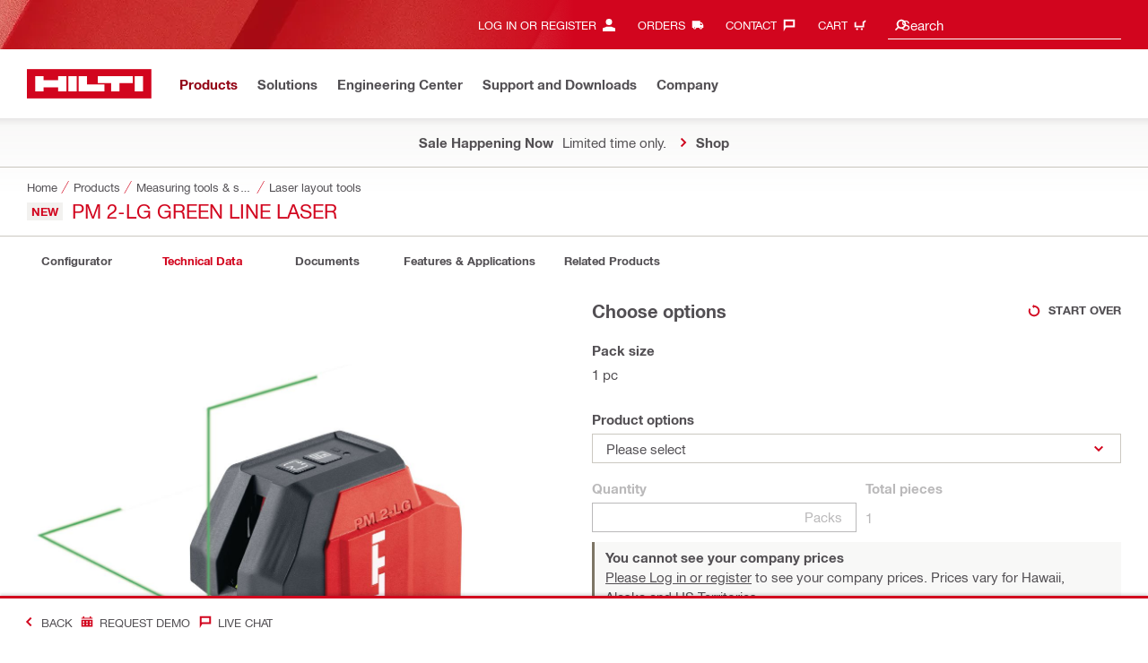

--- FILE ---
content_type: text/html;charset=UTF-8
request_url: https://www.hilti.com/c/CLS_MEA_TOOL_INSERT_7127/CLS_MEA_LASER_LAYOUT_TOOLS_7127/r13693009
body_size: 41459
content:
<!DOCTYPE html><html lang="en-US" class="aem_footer_nav_xf aem_homepage_smartbar cms_editorial_feature contentful_header_footer contentful_homepage ldt_ab_testing ldt_account_id_on_send_us_a_message_form ldt_add_cookies_for_token_refresh_for_am ldt_add_to_cart_from_spa_pages ldt_add_to_cart_mpis_validation ldt_aem_angular_integration ldt_aem_angular_recommended_products ldt_aem_child_section_full_width_grid ldt_aem_css_overlay_component ldt_aem_full_homepage ldt_aem_links_scrollto_anchors ldt_aem_mobile_table ldt_aem_product_editorial_xf_css ldt_aem_retrieve_gtm_didomi_from_universal ldt_align_page_margins ldt_block_myaccount_change_email ldt_cart_conversion_tracking ldt_cart_convert_from_tod ldt_cart_encoded_items ldt_ccmsv2_currency ldt_checkout_asiapay_for_nb_block ldt_checkout_mpis_migration ldt_checkout_shipping_conditions ldt_checkout_shipto_otp ldt_checkout_spa_routes ldt_cloud_auth_verify ldt_cnc_weblate ldt_configuration_v2 ldt_consent_collection_via_registration_service ldt_consent_tracking_on_registration_success ldt_consumable_subscription ldt_consumable_subscription_change_history ldt_consumable_subscription_orders ldt_consumable_subscription_po_number ldt_consumable_subscription_withdrawal ldt_consumables_subscription_auth_finance ldt_consumables_subscription_order_confirmation ldt_consumables_subscription_quick_checkout ldt_consumables_subscription_quick_checkout_eta ldt_consumables_subscription_reporting ldt_convert_price_for_price_basis ldt_country_location_modal ldt_cxml_fleet_entry ldt_cxml_soft_sub_entry ldt_delete_items_before_external_add_to_cart ldt_der_extended_join_account_text ldt_display_consent_checkbox_on_unified_registration ldt_display_country_name_on_registration_step3 ldt_domain_email_recognition ldt_domain_email_recognition_switch_to_store_config ldt_dp_guest_checkout_order_export ldt_dual_currency_migration ldt_emails_retry_sending_on_failure ldt_enable_eclass_classification ldt_escape_ids_xml ldt_evouchers ldt_evouchers_pii ldt_evouchers_winter_weeks ldt_finhub_use_mpis ldt_form_complete_url ldt_get_default_accounts ldt_global_registration_redirection_flag ldt_grid_contentful ldt_guest_checkout_guidance_infobox ldt_hc_employee_id_header ldt_hdms_apigw_domain_check_clientside ldt_hdms_compare_overlay ldt_hdms_customer_connectivity_services ldt_hdms_favorite_list_add_message ldt_hdms_favorite_list_product_replacements ldt_hdms_favorite_list_use_new_details_page ldt_hdms_favorite_lists_overview_refactor ldt_hdms_favorite_lists_quantity_input_unit ldt_hdms_ga_performance ldt_hdms_recently_purchased_items_filters ldt_hide_price_on_product_recommendations ldt_ids_punchout_oauth_call_pwd_param ldt_idspunchout_delete_cart ldt_ignite_resend_invoice ldt_include_query_params_to_silent_login_state_for_am ldt_limit_product_reco_appearance ldt_load_recaptcha_script_on_contact_center_open ldt_location_banner_disable_timestamp_rule ldt_mif_use_mpis ldt_multi_currency_query_switch ldt_ngc_myaccount_login_password_page ldt_ngc_request_user_management_activation_email ldt_ngc_request_user_management_contact_deletion_email ldt_ngc_scan_shop ldt_ngc_send_us_a_message_email ldt_optimized_suggested_action_flyout_rules ldt_order_history_display_fleet_tod ldt_order_history_reason ldt_pdp_autoscaler_enabled ldt_pdp_import_multithreaded ldt_pdp_import_multithreaded_processing ldt_pdp_import_running_flag ldt_peak_tool_am_ordering ldt_product_list_page_marketing_consent ldt_product_page_autosuggest_fix ldt_product_page_demo_request_email ldt_product_page_flexible_billing_cycle ldt_product_page_hide_view_online_link ldt_product_page_new_prices_api ldt_product_page_performance ldt_product_page_performance_v2 ldt_product_page_revamp2 ldt_product_recommendations_add_to_cart_overlay ldt_punchout_cart_cookie ldt_punchout_cookie_check ldt_punchout_dynamic_login ldt_punchout_oauth_call ldt_punchout_page ldt_punchout_sso_cookie ldt_quick_checkout ldt_quick_checkout_billto_alternative_strategy ldt_quick_checkout_cart_calculation_state ldt_quick_checkout_quote_conversion ldt_quick_checkout_shipto_alternative_strategy ldt_quick_item_entry_hp_loading_animation ldt_redirect_to_correct_categories_structure ldt_reduce_sap_dp_init_calls_vouchers ldt_registration_guard_user_type_check_enhancement ldt_resend_delivery_note_email ldt_scalable_guest_checkout_address_validation ldt_search_on_der_page ldt_search_reranking_permanent ldt_sequential_registration_guards ldt_skip_deprecated_login_warning_popup ldt_storage_configurator_page ldt_storage_configurator_show_dimensions ldt_storage_configurator_show_prices ldt_storage_configurator_stacked_dimensions ldt_subscription_portal_mpis ldt_subscription_portal_smart ldt_subscription_request_demo_link ldt_subscription_th_calendar ldt_subscritpion_cancel_fixed_time ldt_subscritpion_restart_trial ldt_subscritpion_smart_confirmation_message ldt_suggest_user_location_flyout ldt_suggest_user_location_on_registration ldt_sync_contact_id_cookie_for_am ldt_sync_customer_id_cookie_for_am ldt_tod_mobile_app ldt_tod_ordering ldt_tod_quick_checkout ldt_tpm_econtracting_flexible_billing ldt_tpm_hdms_change_cost_center_process_v2 ldt_tpm_hdms_change_tool_labels_process_v2 ldt_tpm_hdms_fast_tools_exchange_process_email_v2 ldt_tpm_hdms_global_labelling_component_improvements ldt_tpm_hdms_repair_tracking_edit_pickup ldt_tpm_hdms_repair_tracking_edit_pickup_v2 ldt_tpm_hdms_repair_tracking_po_document_v2 ldt_tpm_hdms_tools_change_labels_process_email_v2 ldt_tpm_hdms_tools_cost_center_process_email_v2 ldt_tpm_hdms_tools_extend_children_serial_number ldt_tpm_hdms_tools_extend_process_v2 ldt_tpm_hdms_tools_lost_stolen_process_email_v2 ldt_tpm_hdms_tools_lost_stolen_process_v2 ldt_tpm_hdms_tools_renew_delivery_type ldt_tpm_hdms_tools_renew_process_email_v2 ldt_tpm_hdms_tools_renew_process_v2 ldt_tpm_hdms_tools_reorder_labels_process_email_v2 ldt_tpm_hdms_tools_reorder_labels_process_v2 ldt_tpm_hdms_tools_repair_status_prokit ldt_use_pricev2_street_prices_s4 ldt_use_replace_cart_mutation ldt_voucher_cleanup_cart_page" dir="ltr"><head><script>
      (function(h,o,u,n,d){h=h[d]=h[d]||{q:[],onReady:function(c){h.q.push(c);}};
      d=o.createElement(u);d.async=1;d.src=n;n=o.getElementsByTagName(u)[0];n.parentNode.insertBefore(d,n);
      })(window,document,'script','https://www.datadoghq-browser-agent.com/eu1/v5/datadog-rum-slim.js','DD_RUM');
      (w => {w.DD_RUM.onReady(() => {
        w.DD_RUM.init({
          clientToken: '-',
          applicationId: 'a8e90d17-8a7a-46e6-9c5a-edc6c7137511',
          service: 'hol-prod',
          env: 'prod',
          version: 'r2026-03-hf1',
          site: 'datadoghq.eu',
          sessionSampleRate: 30,
          sessionReplaySampleRate: 0,
          telemetrySampleRate: 0,
          trackResources: true,
          trackLongTasks: true,
          traceSampleRate: 10,
          traceContextInjection: 'sampled',
          trackingConsent: 'not-granted',
          enableExperimentalFeatures: [],
          proxy: options => {
            const params = new URLSearchParams(options.parameters);
            params.delete('dd-api-key');
            return `${window.origin}/telemetry/rum${options.path}?${params.toString()}`;
          },
          allowedTracingUrls: [
            { match: /^https:\/\/[a-z0-9\.-]+\.hilti\.(?:co\.|com\.)*[a-z]{2,3}/i, propagatorTypes: ['tracecontext'] }
          ]
        });
      });
      })(window);
      </script><script id="didomiScript">
      window.gdprAppliesGlobally=true;(function(){function a(e){if(!window.frames[e]){if(document.body&&document.body.firstChild){var t=document.body;
      var n=document.createElement("iframe");n.style.display="none";n.name=e;n.title=e;t.insertBefore(n,t.firstChild)}
      else{setTimeout(function(){a(e)},5)}}}function e(n,r,o,c,s){function e(e,t,n,a){if(typeof n!=="function"){return}if(!window[r]){window[r]=[]}var i=false;
      if(s){i=s(e,t,n)}if(!i){window[r].push({command:e,parameter:t,callback:n,version:a})}}e.stub=true;
      function t(a){if(!window[n]||window[n].stub!==true){return}if(!a.data){return}
      var i=typeof a.data==="string";var e;try{e=i?JSON.parse(a.data):a.data}catch(t){return}if(e[o]){var r=e[o];window[n](r.command,r.parameter,function(e,t){
      var n={};n[c]={returnValue:e,success:t,callId:r.callId};a.source.postMessage(i?JSON.stringify(n):n,"*")},r.version)}}
      if(typeof window[n]!=="function"){window[n]=e;if(window.addEventListener){window.addEventListener("message",t,false)}else{window.attachEvent("onmessage",t)}}}
      e("__tcfapi","__tcfapiBuffer","__tcfapiCall","__tcfapiReturn");a("__tcfapiLocator");(function(e){
      var t=document.createElement("script");t.id="spcloader";t.type="text/javascript";t.async=true;
      t.src="https://sdk.privacy-center.org/"+e+"/loader.js?target="+document.location.hostname;t.charset="utf-8";var n=document.getElementsByTagName("script")[0];
      n.parentNode.insertBefore(t,n)})("f1c7437c-9b22-4112-8e35-4a9f829a423d")})();

      window.didomiConfig = {
        languages: {
          enabled: ['en'],
          default: 'en'
        },
        cookies:{didomiTokenCookieName:'us_didomi_token',iabCookieName:'us_euconsent-v2'},
        app: {
          privacyPolicyURL: 'https://www.hilti.com/content/hilti/W1/US/en/company/legal-and-footer-information/privacy-policy.html#noPopup',
        },
        user: {
          bots: {
            consentRequired: false,
            types: ['crawlers', 'performance']
          }
        }
      }
    </script>
    <meta charset="utf-8">
    <title>PM 2-LG Green line laser - Laser layout tools - Hilti USA</title>
    <meta name="viewport" content="width=device-width, initial-scale=1">
    <meta name="mobile-web-app-capable" content="yes">
    <link rel="icon" type="image/x-icon" href="/static/ui/assets/images/favicon.ico">
    <link rel="shortcut icon" type="image/x-icon" href="/static/ui/assets/images/favicon.ico">
    <link rel="apple-touch-icon" href="/static/ui/assets/images/hilti-icon-180.png">
    <link rel="preload" href="/static/ui/assets/fonts/HiltiRoman-latin.woff2" as="font" type="font/woff2" crossorigin="anonymous">
    <link rel="preload" href="/static/ui/assets/fonts/HiltiBold-latin.woff2" as="font" type="font/woff2" crossorigin="anonymous">
    <link rel="stylesheet" href="/static/ui/assets/fonts/fonts.css" crossorigin="anonymous">
  <link rel="stylesheet" href="/static/ui/contents/R2026-03-HF1/styles.ngc.css"><script>
      window.dataLayer = [];
    </script><script id="gtmScript">
      (function(w,d,s,l,i){w[l]=w[l]||[];w[l].push({'gtm.start':
      new Date().getTime(),event:'gtm.js'});var f=d.getElementsByTagName(s)[0],
      j=d.createElement(s),dl=l!='dataLayer'?'&l='+l:'';j.async=true;j.src=
      '//www.googletagmanager.com/gtm.js?id='+i+dl;var n=d.querySelector('[nonce]');
      n&&j.setAttribute('nonce',n.nonce||n.getAttribute('nonce'));f.parentNode.insertBefore(j,f);
      })(window,document,'script','dataLayer','GTM-NTT568');
    </script><script>
      window.kameleoonQueue=window.kameleoonQueue||[];
      window.kameleoonStartLoadTime=new Date().getTime();
      if(!document.getElementById("kameleoonLoadingStyleSheet")&&!window.kameleoonDisplayPageTimeOut){
        var s=document.getElementsByTagName("script")[0];
        var cc="*{visibility:hidden!important;background-image:none!important;}";
        var stn=document.createElement("style");stn.type="text/css";stn.id="kameleoonLoadingStyleSheet";
        if(stn.styleSheet){stn.styleSheet.cssText=cc}else{stn.appendChild(document.createTextNode(cc))}
        s.parentNode.insertBefore(stn,s);
        window.kameleoonDisplayPage=function(fromEngine){if(!fromEngine){window.kameleoonTimeout=true}if(stn.parentNode){stn.parentNode.removeChild(stn)}}
        window.kameleoonDisplayPageTimeOut=window.setTimeout(window.kameleoonDisplayPage,1000);
      }
    </script><script type="text/javascript" src="//0xlavuujsq.kameleoon.eu/engine.js" async="" fetchpriority="high"></script><script>
    document.addEventListener('readystatechange',() =>
      document.body.style.setProperty('--scrollbar-width',`${window.innerWidth-document.body.clientWidth}px`),{once:true}
    );
    </script><style ng-app-id="hdms-website">[_nghost-hdms-website-c3895278206]{display:contents}</style><style ng-app-id="hdms-website">[_nghost-hdms-website-c1240066373]{display:block}</style><style ng-app-id="hdms-website">[_nghost-hdms-website-c446162324]{display:block}[_nghost-hdms-website-c446162324]   .bg-red-gradient[_ngcontent-hdms-website-c446162324]{background-image:linear-gradient(180deg,#bd051c 0,#d2051e 8.25rem)}[_nghost-hdms-website-c446162324]   .bg-red-gradient.link-columns[_ngcontent-hdms-website-c446162324]{box-shadow:inset 0 .625rem .625rem -.625rem #00000026}@media (min-width: 90rem){[_nghost-hdms-website-c446162324]   .bg-red-gradient.link-columns[_ngcontent-hdms-website-c446162324]{box-shadow:inset .625rem 0 .625rem -.625rem #00000026}:root[dir=rtl]   [_nghost-hdms-website-c446162324]   .bg-red-gradient.link-columns[_ngcontent-hdms-website-c446162324]{box-shadow:inset -.625rem 0 .625rem -.625rem #00000026}}[_nghost-hdms-website-c446162324]   .bg-box[_ngcontent-hdms-website-c446162324]{position:relative}[_nghost-hdms-website-c446162324]   .bg-box[_ngcontent-hdms-website-c446162324]:before{content:"";display:block;position:absolute;inset-inline-start:0;height:100%;width:100%;background-position:-20rem -2.0625rem;background-image:var(--bg-toolbox-image-url)}:root[dir=rtl]   [_nghost-hdms-website-c446162324]   .bg-box[_ngcontent-hdms-website-c446162324]:before{transform:scaleX(-1)}@media (min-width: 64rem){[_nghost-hdms-website-c446162324]   .bg-box[_ngcontent-hdms-website-c446162324]:before{background-position-x:-19.6875rem}}@media (min-width: 90rem){[_nghost-hdms-website-c446162324]   .bg-box[_ngcontent-hdms-website-c446162324]:before{width:50%;background-position:-16.875rem 0}}@media (min-width: 120rem){[_nghost-hdms-website-c446162324]   .bg-box[_ngcontent-hdms-website-c446162324]:before{background-position-x:calc(-16.875rem - ((120rem - 100vw)/2))}}[_nghost-hdms-website-c446162324]   .content-columns[_ngcontent-hdms-website-c446162324]{position:relative}@media (min-width: 90rem){[_nghost-hdms-website-c446162324]   .content-columns[_ngcontent-hdms-website-c446162324]{display:grid;grid-template-columns:calc(33% - 1.5625rem) auto}}[_nghost-hdms-website-c446162324]   .link-columns[_ngcontent-hdms-website-c446162324]{display:grid;grid-column-gap:2.5rem;padding-top:2.0625rem;padding-bottom:2.0625rem}@media (max-width: 89.99875rem){[_nghost-hdms-website-c446162324]   .link-columns[_ngcontent-hdms-website-c446162324]{margin-left:-1.875rem;margin-right:-1.875rem;padding-left:1.875rem;padding-right:1.875rem}}@media (max-width: 63.99875rem){[_nghost-hdms-website-c446162324]   .link-columns[_ngcontent-hdms-website-c446162324]{margin-left:-1.5625rem;margin-right:-1.5625rem;padding-left:1.5625rem;padding-right:1.5625rem}}@media (min-width: 64rem){[_nghost-hdms-website-c446162324]   .link-columns[_ngcontent-hdms-website-c446162324]{grid-template-columns:1fr 1fr 1fr 1fr;padding-top:2.75rem;padding-bottom:2.0625rem}}@media (min-width: 90rem){[_nghost-hdms-website-c446162324]   .link-columns[_ngcontent-hdms-website-c446162324]{padding-inline-start:2.5rem}}[_nghost-hdms-website-c446162324]   .basic-link-container[_ngcontent-hdms-website-c446162324]   li[_ngcontent-hdms-website-c446162324]{display:flex;margin-bottom:.6875rem}[_nghost-hdms-website-c446162324]   .basic-link-container[_ngcontent-hdms-website-c446162324]   a.basic-link[_ngcontent-hdms-website-c446162324]{font-weight:400;font-size:.8125rem;line-height:1.375rem;text-decoration:none}[_nghost-hdms-website-c446162324]   .basic-link-container[_ngcontent-hdms-website-c446162324]   a.basic-link[_ngcontent-hdms-website-c446162324]:hover, [_nghost-hdms-website-c446162324]   .basic-link-container[_ngcontent-hdms-website-c446162324]   a.basic-link[_ngcontent-hdms-website-c446162324]:focus{text-decoration:underline}@media (min-width: 64rem){[_nghost-hdms-website-c446162324]   .basic-link-container[_ngcontent-hdms-website-c446162324]{display:flex;flex-direction:row;flex-wrap:wrap}[_nghost-hdms-website-c446162324]   .basic-link-container[_ngcontent-hdms-website-c446162324]   li[_ngcontent-hdms-website-c446162324]{margin-bottom:0}}.modal-open[_nghost-hdms-website-c446162324]   .footer-contents[_ngcontent-hdms-website-c446162324], .modal-open   [_nghost-hdms-website-c446162324]   .footer-contents[_ngcontent-hdms-website-c446162324]{width:100vw;padding-inline-end:var(--scrollbar-width, 15px)}</style><style ng-app-id="hdms-website">[_nghost-hdms-website-c1763463198]{display:none}@media screen and (min-width: 64rem){.global-banner-container[_nghost-hdms-website-c1763463198]{display:block}}.hdms-page-preloader-active.navigate:not(.modal-open)[_nghost-hdms-website-c1763463198], .hdms-page-preloader-active.navigate:not(.modal-open)   [_nghost-hdms-website-c1763463198]{z-index:10000;position:relative}</style><style ng-app-id="hdms-website">@media (max-width: 63.99875rem){.section-title.heading-md[_ngcontent-hdms-website-c931690898]{font-size:1.125rem;line-height:1.375rem;margin-top:0;padding-top:.3125rem;padding-bottom:.375rem;margin-bottom:.6875rem}}.bg-red[_ngcontent-hdms-website-c931690898]{position:relative}.bg-red[_ngcontent-hdms-website-c931690898]:before{background:#d2051e;background-image:var(--bg-toolbox-image-url);background-size:cover;position:absolute;content:"";top:0;left:0;width:100%;height:100%}.bg-red.has-related-products[_ngcontent-hdms-website-c931690898]:before{top:17.1875rem}.feature-and-applications-custom-background[_ngcontent-hdms-website-c931690898]{position:relative}.feature-and-applications-custom-background[_ngcontent-hdms-website-c931690898]:before{background:#fff;background-image:var(--bg-features-and-applications-image-url);background-size:cover;position:absolute;content:"";top:0;left:0;bottom:0;width:100%;background-position:0% 40%}.feature-and-applications-custom-background.has-related-products[_ngcontent-hdms-website-c931690898]:before{bottom:-17.1875rem}</style><meta name="author" content="Hilti Inc."><meta name="keywords" content="laser line, laser line level, laser straight line, layout laser, self leveling laser"><meta name="description" content="Green line laser with 2 high-visibility beams for leveling and aligning"><meta name="robots" content="index,follow"><meta http-equiv="content-language" content="en-US"><meta name="twitter:card" content="summary"><meta name="twitter:title" content="PM 2-LG Green line laser - Laser layout tools - Hilti USA"><meta name="twitter:description" content="Green line laser with 2 high-visibility beams for leveling and aligning"><meta name="twitter:image" content="https://www.hilti.com/static/ui/assets/images/hilti-logo.svg"><meta property="og:title" content="PM 2-LG Green line laser - Laser layout tools - Hilti USA"><meta property="og:type" content="website"><meta property="og:description" content="Green line laser with 2 high-visibility beams for leveling and aligning"><meta property="og:image" content="https://www.hilti.com/static/ui/assets/images/hilti-logo.svg"><meta property="og:url" content="https://www.hilti.com/c/CLS_MEA_TOOL_INSERT_7127/CLS_MEA_LASER_LAYOUT_TOOLS_7127/r13693009"><script type="application/ld+json">{"telephone":"1-800-879-8000","image":["https://productdata.hilti.com/APQ_HC_f2000/L128276_v1.jpg","https://productdata.hilti.com/APQ_HC_f2000/L128276.jpg","https://productdata.hilti.com/APQ_HC_f2000/L128279.jpg","https://productdata.hilti.com/APQ_HC_f2000/L146216_cropped.jpg","https://productdata.hilti.com/APQ_HC_f2000/L146227_cropped.jpg"],"@context":"https://schema.org","@type":"Product","name":"PM 2-LG Green line laser","description":"Green line laser with 2 high-visibility beams for leveling and aligning","sku":"r13693009","brand":{"@type":"Brand","name":"Hilti"},"offers":[{"@type":"Offer","price":398,"priceCurrency":"USD"},{"@type":"Offer","price":1648,"priceCurrency":"USD"},{"@type":"Offer","price":3358.95,"priceCurrency":"USD"}]}</script><link rel="canonical" href="https://www.hilti.com/c/CLS_MEA_TOOL_INSERT_7127/CLS_MEA_LASER_LAYOUT_TOOLS_7127/r13693009"><link rel="alternate" hreflang="x-default" href="https://www.hilti.com/c/CLS_MEA_TOOL_INSERT_7127/CLS_MEA_LASER_LAYOUT_TOOLS_7127/r13693009"><style ng-app-id="hdms-website">@media (max-width: 89.99875rem){.ribbon-headline-container[_ngcontent-hdms-website-c2027038584]{line-height:1.375rem!important}}.new-label[_ngcontent-hdms-website-c2027038584], .consopass-label[_ngcontent-hdms-website-c2027038584], .special-label[_ngcontent-hdms-website-c2027038584]{display:inline-block;height:1.5625rem;padding:0 .3125rem;background-color:#f2f1ef;font-weight:700;font-size:.8125rem;line-height:1.5625rem;color:#d2051e;text-transform:uppercase;max-width:12.5rem;overflow:hidden;text-overflow:ellipsis;white-space:nowrap;margin-top:-.125rem;margin-inline-end:.625rem;vertical-align:middle;flex-shrink:0}@media (max-width: 89.99875rem){.new-label[_ngcontent-hdms-website-c2027038584], .consopass-label[_ngcontent-hdms-website-c2027038584], .special-label[_ngcontent-hdms-website-c2027038584]{max-width:8.4375rem;height:1.25rem;line-height:1.25rem}}@media (max-width: 47.99875rem){.new-label[_ngcontent-hdms-website-c2027038584], .consopass-label[_ngcontent-hdms-website-c2027038584], .special-label[_ngcontent-hdms-website-c2027038584]{max-width:7.5rem}}.special-label[_ngcontent-hdms-website-c2027038584]{color:#524f53}.copy-button[_ngcontent-hdms-website-c2027038584]{min-width:auto!important;height:auto!important}.copy-button-icon[_ngcontent-hdms-website-c2027038584]{margin-inline-start:.3125rem;margin-top:.25rem}</style><style ng-app-id="hdms-website">.sticky-anchor-links[_ngcontent-hdms-website-c3331280298]{z-index:910}</style><style ng-app-id="hdms-website">.shrd-uic-tabs-switcher .tabs-switcher-group{height:3.4375rem!important}.shrd-uic-tabs-switcher .tabs-switcher-group shrd-uic-tab-slider,.shrd-uic-tabs-switcher .tabs-switcher-group .shrd-uic-tab-slider-scroller,.shrd-uic-tabs-switcher .tabs-switcher-group .shrd-uic-tab-slider-scroller-content,.shrd-uic-tabs-switcher .tabs-switcher-group .tabs-switcher-link,.shrd-uic-tabs-switcher .tabs-switcher-group .tabs-switcher-link>.tab{height:3.4375rem!important}.shrd-uic-tabs-switcher .tabs-switcher-group-secondary{height:2.75rem!important}.shrd-uic-tabs-switcher .tabs-switcher-group-secondary shrd-uic-tab-slider,.shrd-uic-tabs-switcher .tabs-switcher-group-secondary .shrd-uic-tab-slider-scroller,.shrd-uic-tabs-switcher .tabs-switcher-group-secondary .shrd-uic-tab-slider-scroller-content,.shrd-uic-tabs-switcher .tabs-switcher-group-secondary .tabs-switcher-link,.shrd-uic-tabs-switcher .tabs-switcher-group-secondary .tabs-switcher-link>.tab{height:2.75rem!important}.shrd-uic-tabs-switcher .tabs-switcher-group-secondary .tabs-switcher-link{padding:0 .3125rem}.shrd-uic-tabs-switcher .tabs-switcher-group shrd-uic-tab-slider{z-index:unset}.shrd-uic-tabs-switcher .tabs-switcher-group .tabs-switcher-link{background-color:unset}.shrd-uic-tabs-switcher .tabs-switcher-group .tabs-switcher-link .tab{border:none!important}.shrd-uic-tabs-switcher .tabs-switcher-group .tabs-switcher-link .tab .text-uppercase{text-transform:unset!important}.shrd-uic-tabs-switcher .tabs-switcher-group .tabs-switcher-link .tab.active .tab-border{display:none}.shrd-uic-tabs-switcher .tabs-switcher-group .tabs-switcher-link .tab.active .tab-label{color:#d2051e}.shrd-uic-tabs-switcher .tabs-switcher-group .tabs-switcher-link .tab:after{content:unset!important}.shrd-uic-tabs-switcher .tabs-switcher-group .tabs-switcher-link .tab:hover:not([disabled]){background-color:unset}.shrd-uic-tabs-switcher .tabs-switcher-group .tabs-switcher-link-secondary{color:#524f53}.shrd-uic-tabs-switcher .tabs-switcher-group .tabs-switcher-link-secondary .tab{border:.0625rem solid #cbc8c1!important;border-radius:2.75rem;background-color:#fff}.shrd-uic-tabs-switcher .tabs-switcher-group .tabs-switcher-link-secondary .tab:hover,.shrd-uic-tabs-switcher .tabs-switcher-group .tabs-switcher-link-secondary .tab.active{background-color:#47122a!important;border-color:#47122a!important}.shrd-uic-tabs-switcher .tabs-switcher-group .tabs-switcher-link-secondary .tab:hover .tab-label,.shrd-uic-tabs-switcher .tabs-switcher-group .tabs-switcher-link-secondary .tab.active .tab-label{color:#fff}.shrd-uic-tabs-switcher .shrd-uic-button-slider-arrow-left,.shrd-uic-tabs-switcher .shrd-uic-button-slider-arrow-right{background:none!important}
</style><style ng-app-id="hdms-website">[_nghost-hdms-website-c3367874942]{display:block}.shrd-uic-ribbon[_nghost-hdms-website-c3367874942], .shrd-uic-ribbon   [_nghost-hdms-website-c3367874942], .shrd-uic-ribbon-smart[_nghost-hdms-website-c3367874942], .shrd-uic-ribbon-smart   [_nghost-hdms-website-c3367874942]{margin-bottom:-.6875rem}</style><style ng-app-id="hdms-website">[_nghost-hdms-website-c267483110]{position:relative;display:block;height:2.75rem;z-index:1}.shrd-uic-tab-slider-scroller[_ngcontent-hdms-website-c267483110]{overflow:hidden;overflow-x:auto;display:block;width:100%;padding-bottom:.0625rem;-ms-overflow-style:none;scrollbar-width:none;-webkit-overflow-scrolling:touch}.shrd-uic-tab-slider-scroller[_ngcontent-hdms-website-c267483110]::-webkit-scrollbar{display:none}.shrd-uic-tab-slider-scroller-content[_ngcontent-hdms-website-c267483110]{display:flex;width:max-content;gap:.0625rem;height:2.75rem;white-space:nowrap;overflow:visible}.shrd-uic-tab-slider-button-left[_ngcontent-hdms-website-c267483110], .shrd-uic-tab-slider-button-right[_ngcontent-hdms-website-c267483110]{height:2.5625rem}shrd-uic-button-slider-arrow[_ngcontent-hdms-website-c267483110]{height:calc(100% - .0625rem);display:flex;align-items:center}</style><style ng-app-id="hdms-website">.product-gallery .slider-container,.product-gallery .gallery-slider-video-item{aspect-ratio:2/1}.product-gallery .gallery-slider-video-item>div{height:100%;width:100%}.product-gallery .gallery-slider-video-item .video-thumbnail,.product-gallery .gallery-slider-video-item .video-thumbnail-content{height:100%;width:100%}.product-gallery .media-thumbnail-image-item,.product-gallery .media-thumbnail-video-item{display:inline-flex;width:6.875rem;height:3.4375rem}.product-gallery .media-thumbnail-image-item.active,.product-gallery .media-thumbnail-video-item.active{border-color:#671a3d!important}.gallery-zoom-button{height:2.0625rem;width:2.0625rem;min-width:2.0625rem;background:#fffc!important;visibility:hidden;opacity:0;z-index:2}.gallery-zoom-button-touch-device{visibility:visible;opacity:1}.gallery-zoom-button shrd-uic-svg-icon{height:2.0625rem;width:2.0625rem;min-width:2.0625rem}@media (max-width: 63.99875rem){.gallery-zoom-button{height:2.75rem;width:2.75rem;min-width:2.75rem}}.image-container{aspect-ratio:2/1}.slider-container:hover .gallery-zoom-button,.image-container:hover .gallery-zoom-button{visibility:visible;opacity:1;transition:visibility .3s,opacity .3s linear}
</style><style ng-app-id="hdms-website">.small-font-size[_ngcontent-hdms-website-c1579703572]{font-size:80%}</style><style ng-app-id="hdms-website">.row[_ngcontent-hdms-website-c2355685405]{display:grid;grid-template-columns:1fr;gap:.625rem;align-items:stretch}@media (min-width: 48rem){.row[_ngcontent-hdms-website-c2355685405]{grid-template-columns:repeat(2,1fr)}}@media (min-width: 64rem){.row[_ngcontent-hdms-website-c2355685405]:has(>:nth-child(3)){grid-template-columns:repeat(3,1fr)}}.card[_ngcontent-hdms-website-c2355685405]{display:grid;grid-template-rows:subgrid;grid-row:span 3}@media (max-width: 47.99875rem){.card[_ngcontent-hdms-website-c2355685405]{margin-bottom:.6875rem}}.card[_ngcontent-hdms-website-c2355685405]   .heading[_ngcontent-hdms-website-c2355685405]{grid-row:1}.card[_ngcontent-hdms-website-c2355685405]   .heading[_ngcontent-hdms-website-c2355685405]   h3[_ngcontent-hdms-website-c2355685405]{word-break:break-word}.card[_ngcontent-hdms-website-c2355685405]   .description[_ngcontent-hdms-website-c2355685405]{word-break:break-word;grid-row:2}.card[_ngcontent-hdms-website-c2355685405]   .card-link[_ngcontent-hdms-website-c2355685405]{word-break:break-word;grid-row:3}.card[_ngcontent-hdms-website-c2355685405]   .image-wrapper[_ngcontent-hdms-website-c2355685405]{border-radius:50%;background-color:#f8f8f7;width:4.125rem;height:4.125rem;align-self:center;display:flex;align-items:center;justify-content:center}.card[_ngcontent-hdms-website-c2355685405]   .image-wrapper[_ngcontent-hdms-website-c2355685405]   .card-image[_ngcontent-hdms-website-c2355685405]{width:2.0625rem;height:2.0625rem}</style><style ng-app-id="hdms-website">.shrd-uic-floating[_ngcontent-hdms-website-c1980309065]:not(.is-floating){z-index:10}</style><style ng-app-id="hdms-website">.shrd-uic-smartbar{display:block;min-height:3.4375rem;width:100%;height:.0625rem;border-top:.1875rem solid #d2051e;box-shadow:0 -.125rem .1875rem #00000026;background-color:#fff}.shrd-uic-smartbar.full-page-width{transition:border-top-color .25s,box-shadow .25s!important;border-top-color:#fff}.shrd-uic-smartbar.full-page-width.is-floating{border-top-color:#d2051e}@media (min-width: 120rem){.hdms-main-mixed .shrd-uic-smartbar.full-page-width{left:0;right:0;width:auto;margin:0 calc((120rem - 100vw + var(--scrollbar-width, 15px)) / 2)}}.shrd-uic-smartbar-light{border-top:.0625rem solid #cbc8c1;box-shadow:none}.shrd-uic-smartbar .smartbar-contents{display:flex;align-items:center;width:100%;height:100%}@media (min-width: 120rem){.shrd-uic-smartbar .smartbar-contents{max-width:120rem;margin:auto}}.shrd-uic-smartbar .row{justify-content:space-between;flex-wrap:nowrap}.shrd-uic-smartbar .smartbar-column-left,.shrd-uic-smartbar .smartbar-column-right{display:flex;gap:.625rem}.shrd-uic-smartbar .smartbar-column-left .content-box,.shrd-uic-smartbar .smartbar-column-right .content-box{padding:0}.shrd-uic-smartbar .smartbar-column-left .btn,.shrd-uic-smartbar .smartbar-column-right .btn{margin-bottom:0!important;margin-top:0!important}.shrd-uic-smartbar .smartbar-column-left .btn-primary,.shrd-uic-smartbar .smartbar-column-left .btn-secondary,.shrd-uic-smartbar .smartbar-column-right .btn-primary,.shrd-uic-smartbar .smartbar-column-right .btn-secondary{width:100%}@media (min-width: 64rem){.shrd-uic-smartbar .smartbar-column-left .btn-primary,.shrd-uic-smartbar .smartbar-column-left .btn-secondary,.shrd-uic-smartbar .smartbar-column-right .btn-primary,.shrd-uic-smartbar .smartbar-column-right .btn-secondary{width:12.5rem!important}}@media (max-width: 63.99875rem){.shrd-uic-smartbar .smartbar-column-left{gap:0}}.shrd-uic-smartbar .smartbar-column-left .content-box{flex-basis:auto}.shrd-uic-smartbar .smartbar-column-right{justify-content:flex-end}:root[dir=ltr] .shrd-uic-smartbar .smartbar-column-right{padding-right:1.25rem;margin-right:0;margin-left:auto}:root[dir=rtl] .shrd-uic-smartbar .smartbar-column-right{padding-left:1.25rem;margin-left:0;margin-right:auto}@media (max-width: 63.99875rem){.shrd-uic-smartbar .smartbar-column-right:not(.mw-50) .content-box{max-width:50%}.shrd-uic-smartbar .smartbar-column-right:not(.mw-50) .content-box-second-level-small{min-width:9.375rem}.shrd-uic-smartbar .smartbar-column-right:not(.mw-50) .content-box-second-level-large{min-width:10.625rem}}:root[dir=ltr] .shrd-uic-smartbar .smartbar-column-right:only-child{padding-left:1.25rem}:root[dir=rtl] .shrd-uic-smartbar .smartbar-column-right:only-child{padding-right:1.25rem}.shrd-uic-smartbar .smartbar-column-right.w-100 .content-box{max-width:50%}.shrd-uic-smartbar .smartbar-column-right.w-100 .btn-primary,.shrd-uic-smartbar .smartbar-column-right.w-100 .btn-secondary{width:100%!important}@media (min-width: 64rem){.shrd-uic-smartbar .smartbar-overflow-btn{display:none}}@media (max-width: 63.99875rem){.shrd-uic-smartbar .smartbar-overflow-btn+.content-box,.shrd-uic-smartbar .smartbar-overflow-btn+.content-box+.content-box,.shrd-uic-smartbar .smartbar-overflow-btn+.content-box+.content-box+.content-box,.shrd-uic-smartbar .smartbar-overflow-btn+.content-box+.content-box+.content-box+.content-box{display:none}}.shrd-uic-smartbar .select-all{width:2.75rem;padding-left:.4375rem!important;padding-right:.4375rem!important}.shrd-uic-smartbar .select-all .custom-control-label{font-size:.8125rem}@media (min-width: 64rem){.shrd-uic-smartbar .select-all{display:flex;align-items:center;width:unset;padding:0!important;padding-inline-start:.5rem!important}.shrd-uic-smartbar .select-all .custom-control-label{padding-inline-start:1.4375rem}.shrd-uic-smartbar .select-all.custom-checkbox-isfocused:before{left:.34375rem!important}}@media print{.shrd-uic-smartbar{display:none}}
</style><style ng-app-id="hdms-website">.btn-tertiary-option[_nghost-hdms-website-c3730675470], .btn-tertiary-option   [_nghost-hdms-website-c3730675470], .btn-tertiary-minor-borderless-neutraldark[_nghost-hdms-website-c3730675470], .btn-tertiary-minor-borderless-neutraldark   [_nghost-hdms-website-c3730675470], .btn-tertiary-minor[_nghost-hdms-website-c3730675470], .btn-tertiary-minor   [_nghost-hdms-website-c3730675470], .btn-tertiary-minor-borderless[_nghost-hdms-website-c3730675470], .btn-tertiary-minor-borderless   [_nghost-hdms-website-c3730675470], .btn-tertiary-major[_nghost-hdms-website-c3730675470], .btn-tertiary-major   [_nghost-hdms-website-c3730675470], .svg-icon-border[_nghost-hdms-website-c3730675470]{width:2.0625rem;min-width:2.0625rem;height:2.0625rem;display:inline-flex;align-items:center;justify-content:center;border:.0625rem solid #cbc8c1;border-radius:0}[_nghost-hdms-website-c3730675470]{display:inline-block;line-height:0;color:var(--svg-host-color, inherit);fill:var(--svg-host-color, currentColor);transition:color .25s,fill .25s}[_nghost-hdms-website-c3730675470]   .svg-icon[_ngcontent-hdms-website-c3730675470]{display:inline-block;width:1.125rem;height:1.125rem;line-height:inherit;color:var(--svg-icon-color, inherit);fill:var(--svg-icon-color, currentColor)}[_nghost-hdms-website-c3730675470]   .svg-icon.inherit-color[_ngcontent-hdms-website-c3730675470]{color:inherit!important;fill:currentColor!important}[_nghost-hdms-website-c3730675470]   .svg-icon-size-small[_ngcontent-hdms-website-c3730675470]{padding:.125rem}[_nghost-hdms-website-c3730675470]   .svg-icon-size-scalable[_ngcontent-hdms-website-c3730675470]{padding:15%}@media (max-width: 63.99875rem){[_nghost-hdms-website-c3730675470]   .svg-icon-size-responsive[_ngcontent-hdms-website-c3730675470]{padding:0}}.shrd-uic-text   [_nghost-hdms-website-c3730675470]   .svg-icon[_ngcontent-hdms-website-c3730675470]{flex-shrink:0}.shrd-uic-text   [_nghost-hdms-website-c3730675470]:first-child{margin-inline-end:.3125rem}.shrd-uic-text   [_nghost-hdms-website-c3730675470]:nth-child(n+2){margin-inline-start:.3125rem}.btn   [_nghost-hdms-website-c3730675470]{transition:background-color .25s linear}@media (prefers-reduced-motion: reduce){.btn   [_nghost-hdms-website-c3730675470]{transition:none}}.btn   [_nghost-hdms-website-c3730675470]   .svg-icon[_ngcontent-hdms-website-c3730675470]{pointer-events:none}@media (max-width: 63.99875rem){.btn-tertiary-major   [_nghost-hdms-website-c3730675470]:not(.keep-dimensions), .btn-tertiary-minor   [_nghost-hdms-website-c3730675470]:not(.keep-dimensions), .btn-tertiary-minor-borderless   [_nghost-hdms-website-c3730675470]:not(.keep-dimensions), .btn-tertiary-option   [_nghost-hdms-website-c3730675470]:not(.keep-dimensions), .btn-tertiary-minor-borderless-neutraldark   [_nghost-hdms-website-c3730675470]:not(.keep-dimensions){height:2.75rem;width:2.75rem;min-width:2.75rem}}.message-close-btn.btn-tertiary-minor[_nghost-hdms-website-c3730675470]   .svg-icon[_ngcontent-hdms-website-c3730675470], .message-close-btn.btn-tertiary-minor   [_nghost-hdms-website-c3730675470]   .svg-icon[_ngcontent-hdms-website-c3730675470], .info-box-close-btn.btn-tertiary-minor[_nghost-hdms-website-c3730675470]   .svg-icon[_ngcontent-hdms-website-c3730675470], .info-box-close-btn.btn-tertiary-minor   [_nghost-hdms-website-c3730675470]   .svg-icon[_ngcontent-hdms-website-c3730675470]{--svg-icon-color: #524f53 !important}.message-close-btn.btn-tertiary-minor:hover[_nghost-hdms-website-c3730675470]   .svg-icon[_ngcontent-hdms-website-c3730675470], .message-close-btn.btn-tertiary-minor:hover   [_nghost-hdms-website-c3730675470]   .svg-icon[_ngcontent-hdms-website-c3730675470], .info-box-close-btn.btn-tertiary-minor:hover[_nghost-hdms-website-c3730675470]   .svg-icon[_ngcontent-hdms-website-c3730675470], .info-box-close-btn.btn-tertiary-minor:hover   [_nghost-hdms-website-c3730675470]   .svg-icon[_ngcontent-hdms-website-c3730675470]{--svg-icon-color: #ab0115 !important}.btn-dropdown:active[_nghost-hdms-website-c3730675470]   .svg-icon[_ngcontent-hdms-website-c3730675470], .btn-dropdown:active   [_nghost-hdms-website-c3730675470]   .svg-icon[_ngcontent-hdms-website-c3730675470]{transform:rotate(180deg)}.btn-tertiary[_nghost-hdms-website-c3730675470]   .svg-icon[_ngcontent-hdms-website-c3730675470], .btn-tertiary   [_nghost-hdms-website-c3730675470]   .svg-icon[_ngcontent-hdms-website-c3730675470], .btn-tertiary-flyout[_nghost-hdms-website-c3730675470]   .svg-icon[_ngcontent-hdms-website-c3730675470], .btn-tertiary-flyout   [_nghost-hdms-website-c3730675470]   .svg-icon[_ngcontent-hdms-website-c3730675470], .btn-tertiary-trivial-text-bold[_nghost-hdms-website-c3730675470]   .svg-icon[_ngcontent-hdms-website-c3730675470], .btn-tertiary-trivial-text-bold   [_nghost-hdms-website-c3730675470]   .svg-icon[_ngcontent-hdms-website-c3730675470]{--svg-icon-color: #d2051e}.btn-tertiary.selected[_nghost-hdms-website-c3730675470]   .svg-icon[_ngcontent-hdms-website-c3730675470], .btn-tertiary.selected   [_nghost-hdms-website-c3730675470]   .svg-icon[_ngcontent-hdms-website-c3730675470], .btn-tertiary-flyout.selected[_nghost-hdms-website-c3730675470]   .svg-icon[_ngcontent-hdms-website-c3730675470], .btn-tertiary-flyout.selected   [_nghost-hdms-website-c3730675470]   .svg-icon[_ngcontent-hdms-website-c3730675470], .btn-tertiary-trivial-text-bold.selected[_nghost-hdms-website-c3730675470]   .svg-icon[_ngcontent-hdms-website-c3730675470], .btn-tertiary-trivial-text-bold.selected   [_nghost-hdms-website-c3730675470]   .svg-icon[_ngcontent-hdms-website-c3730675470]{--svg-icon-color: #d2051e}.btn-tertiary:hover[_nghost-hdms-website-c3730675470]   .svg-icon[_ngcontent-hdms-website-c3730675470], .btn-tertiary:hover   [_nghost-hdms-website-c3730675470]   .svg-icon[_ngcontent-hdms-website-c3730675470], .btn-tertiary-flyout:hover[_nghost-hdms-website-c3730675470]   .svg-icon[_ngcontent-hdms-website-c3730675470], .btn-tertiary-flyout:hover   [_nghost-hdms-website-c3730675470]   .svg-icon[_ngcontent-hdms-website-c3730675470], .btn-tertiary-trivial-text-bold:hover[_nghost-hdms-website-c3730675470]   .svg-icon[_ngcontent-hdms-website-c3730675470], .btn-tertiary-trivial-text-bold:hover   [_nghost-hdms-website-c3730675470]   .svg-icon[_ngcontent-hdms-website-c3730675470], .btn-tertiary:focus[_nghost-hdms-website-c3730675470]   .svg-icon[_ngcontent-hdms-website-c3730675470], .btn-tertiary:focus   [_nghost-hdms-website-c3730675470]   .svg-icon[_ngcontent-hdms-website-c3730675470], .btn-tertiary-flyout:focus[_nghost-hdms-website-c3730675470]   .svg-icon[_ngcontent-hdms-website-c3730675470], .btn-tertiary-flyout:focus   [_nghost-hdms-website-c3730675470]   .svg-icon[_ngcontent-hdms-website-c3730675470], .btn-tertiary-trivial-text-bold:focus[_nghost-hdms-website-c3730675470]   .svg-icon[_ngcontent-hdms-website-c3730675470], .btn-tertiary-trivial-text-bold:focus   [_nghost-hdms-website-c3730675470]   .svg-icon[_ngcontent-hdms-website-c3730675470]{--svg-icon-color: #ab0115}.btn-tertiary:disabled[_nghost-hdms-website-c3730675470]   .svg-icon[_ngcontent-hdms-website-c3730675470], .btn-tertiary:disabled   [_nghost-hdms-website-c3730675470]   .svg-icon[_ngcontent-hdms-website-c3730675470], .btn-tertiary.disabled[_nghost-hdms-website-c3730675470]   .svg-icon[_ngcontent-hdms-website-c3730675470], .btn-tertiary.disabled   [_nghost-hdms-website-c3730675470]   .svg-icon[_ngcontent-hdms-website-c3730675470], .btn-tertiary-trivial-text-bold:disabled[_nghost-hdms-website-c3730675470]   .svg-icon[_ngcontent-hdms-website-c3730675470], .btn-tertiary-trivial-text-bold:disabled   [_nghost-hdms-website-c3730675470]   .svg-icon[_ngcontent-hdms-website-c3730675470]{--svg-icon-color: #bab9ba}.btn-tertiary:not(:disabled):not(.disabled):active[_nghost-hdms-website-c3730675470]   .svg-icon[_ngcontent-hdms-website-c3730675470], .btn-tertiary:not(:disabled):not(.disabled):active   [_nghost-hdms-website-c3730675470]   .svg-icon[_ngcontent-hdms-website-c3730675470], .btn-tertiary:not(:disabled):not(.disabled).active[_nghost-hdms-website-c3730675470]   .svg-icon[_ngcontent-hdms-website-c3730675470], .btn-tertiary:not(:disabled):not(.disabled).active   [_nghost-hdms-website-c3730675470]   .svg-icon[_ngcontent-hdms-website-c3730675470], .btn-tertiary-flyout:not(:disabled):not(.disabled):active[_nghost-hdms-website-c3730675470]   .svg-icon[_ngcontent-hdms-website-c3730675470], .btn-tertiary-flyout:not(:disabled):not(.disabled):active   [_nghost-hdms-website-c3730675470]   .svg-icon[_ngcontent-hdms-website-c3730675470], .btn-tertiary-flyout:not(:disabled):not(.disabled).active[_nghost-hdms-website-c3730675470]   .svg-icon[_ngcontent-hdms-website-c3730675470], .btn-tertiary-flyout:not(:disabled):not(.disabled).active   [_nghost-hdms-website-c3730675470]   .svg-icon[_ngcontent-hdms-website-c3730675470], .btn-tertiary-trivial-text-bold:not(:disabled):not(.disabled):active[_nghost-hdms-website-c3730675470]   .svg-icon[_ngcontent-hdms-website-c3730675470], .btn-tertiary-trivial-text-bold:not(:disabled):not(.disabled):active   [_nghost-hdms-website-c3730675470]   .svg-icon[_ngcontent-hdms-website-c3730675470], .btn-tertiary-trivial-text-bold:not(:disabled):not(.disabled).active[_nghost-hdms-website-c3730675470]   .svg-icon[_ngcontent-hdms-website-c3730675470], .btn-tertiary-trivial-text-bold:not(:disabled):not(.disabled).active   [_nghost-hdms-website-c3730675470]   .svg-icon[_ngcontent-hdms-website-c3730675470]{--svg-icon-color: #920314}.btn-tertiary-major[_nghost-hdms-website-c3730675470], .btn-tertiary-major   [_nghost-hdms-website-c3730675470]{background-color:#d2051e;border-color:#d2051e}.btn-tertiary-major[_nghost-hdms-website-c3730675470]   .svg-icon[_ngcontent-hdms-website-c3730675470], .btn-tertiary-major   [_nghost-hdms-website-c3730675470]   .svg-icon[_ngcontent-hdms-website-c3730675470]{--svg-icon-color: #fff}.btn-tertiary-major.selected[_nghost-hdms-website-c3730675470], .btn-tertiary-major.selected   [_nghost-hdms-website-c3730675470]{background-color:#d2051e;border-color:#d2051e}.btn-tertiary-major:hover[_nghost-hdms-website-c3730675470], .btn-tertiary-major:hover   [_nghost-hdms-website-c3730675470], .btn-tertiary-major:focus[_nghost-hdms-website-c3730675470], .btn-tertiary-major:focus   [_nghost-hdms-website-c3730675470]{background-color:#ab0115;border-color:#ab0115}.btn-tertiary-major:disabled[_nghost-hdms-website-c3730675470], .btn-tertiary-major:disabled   [_nghost-hdms-website-c3730675470], .btn-tertiary-major.disabled[_nghost-hdms-website-c3730675470], .btn-tertiary-major.disabled   [_nghost-hdms-website-c3730675470]{background-color:#bab9ba;border-color:#bab9ba}.btn-tertiary-major:not(:disabled):not(.disabled):active[_nghost-hdms-website-c3730675470], .btn-tertiary-major:not(:disabled):not(.disabled):active   [_nghost-hdms-website-c3730675470], .btn-tertiary-major:not(:disabled):not(.disabled).active[_nghost-hdms-website-c3730675470], .btn-tertiary-major:not(:disabled):not(.disabled).active   [_nghost-hdms-website-c3730675470]{background-color:#920314;border-color:#920314}.btn-tertiary-minor[_nghost-hdms-website-c3730675470], .btn-tertiary-minor   [_nghost-hdms-website-c3730675470], .btn-tertiary-minor-borderless[_nghost-hdms-website-c3730675470], .btn-tertiary-minor-borderless   [_nghost-hdms-website-c3730675470]{border-color:#d2051e}.btn-tertiary-minor[_nghost-hdms-website-c3730675470]   .svg-icon[_ngcontent-hdms-website-c3730675470], .btn-tertiary-minor   [_nghost-hdms-website-c3730675470]   .svg-icon[_ngcontent-hdms-website-c3730675470], .btn-tertiary-minor-borderless[_nghost-hdms-website-c3730675470]   .svg-icon[_ngcontent-hdms-website-c3730675470], .btn-tertiary-minor-borderless   [_nghost-hdms-website-c3730675470]   .svg-icon[_ngcontent-hdms-website-c3730675470]{--svg-icon-color: #d2051e}.btn-tertiary-minor.selected[_nghost-hdms-website-c3730675470], .btn-tertiary-minor.selected   [_nghost-hdms-website-c3730675470], .btn-tertiary-minor-borderless.selected[_nghost-hdms-website-c3730675470], .btn-tertiary-minor-borderless.selected   [_nghost-hdms-website-c3730675470]{border-color:#d2051e}.btn-tertiary-minor.selected[_nghost-hdms-website-c3730675470]   .svg-icon[_ngcontent-hdms-website-c3730675470], .btn-tertiary-minor.selected   [_nghost-hdms-website-c3730675470]   .svg-icon[_ngcontent-hdms-website-c3730675470], .btn-tertiary-minor-borderless.selected[_nghost-hdms-website-c3730675470]   .svg-icon[_ngcontent-hdms-website-c3730675470], .btn-tertiary-minor-borderless.selected   [_nghost-hdms-website-c3730675470]   .svg-icon[_ngcontent-hdms-website-c3730675470]{--svg-icon-color: #d2051e}.btn-tertiary-minor:hover[_nghost-hdms-website-c3730675470], .btn-tertiary-minor:hover   [_nghost-hdms-website-c3730675470], .btn-tertiary-minor-borderless:hover[_nghost-hdms-website-c3730675470], .btn-tertiary-minor-borderless:hover   [_nghost-hdms-website-c3730675470], .btn-tertiary-minor:focus[_nghost-hdms-website-c3730675470], .btn-tertiary-minor:focus   [_nghost-hdms-website-c3730675470], .btn-tertiary-minor-borderless:focus[_nghost-hdms-website-c3730675470], .btn-tertiary-minor-borderless:focus   [_nghost-hdms-website-c3730675470]{border-color:#ab0115}.btn-tertiary-minor:hover[_nghost-hdms-website-c3730675470]   .svg-icon[_ngcontent-hdms-website-c3730675470], .btn-tertiary-minor:hover   [_nghost-hdms-website-c3730675470]   .svg-icon[_ngcontent-hdms-website-c3730675470], .btn-tertiary-minor-borderless:hover[_nghost-hdms-website-c3730675470]   .svg-icon[_ngcontent-hdms-website-c3730675470], .btn-tertiary-minor-borderless:hover   [_nghost-hdms-website-c3730675470]   .svg-icon[_ngcontent-hdms-website-c3730675470], .btn-tertiary-minor:focus[_nghost-hdms-website-c3730675470]   .svg-icon[_ngcontent-hdms-website-c3730675470], .btn-tertiary-minor:focus   [_nghost-hdms-website-c3730675470]   .svg-icon[_ngcontent-hdms-website-c3730675470], .btn-tertiary-minor-borderless:focus[_nghost-hdms-website-c3730675470]   .svg-icon[_ngcontent-hdms-website-c3730675470], .btn-tertiary-minor-borderless:focus   [_nghost-hdms-website-c3730675470]   .svg-icon[_ngcontent-hdms-website-c3730675470]{--svg-icon-color: #ab0115}.btn-tertiary-minor:disabled[_nghost-hdms-website-c3730675470], .btn-tertiary-minor:disabled   [_nghost-hdms-website-c3730675470], .btn-tertiary-minor-borderless:disabled[_nghost-hdms-website-c3730675470], .btn-tertiary-minor-borderless:disabled   [_nghost-hdms-website-c3730675470], .btn-tertiary-minor-borderless.disabled[_nghost-hdms-website-c3730675470], .btn-tertiary-minor-borderless.disabled   [_nghost-hdms-website-c3730675470]{border-color:#bab9ba}.btn-tertiary-minor:disabled[_nghost-hdms-website-c3730675470]   .svg-icon[_ngcontent-hdms-website-c3730675470], .btn-tertiary-minor:disabled   [_nghost-hdms-website-c3730675470]   .svg-icon[_ngcontent-hdms-website-c3730675470], .btn-tertiary-minor-borderless:disabled[_nghost-hdms-website-c3730675470]   .svg-icon[_ngcontent-hdms-website-c3730675470], .btn-tertiary-minor-borderless:disabled   [_nghost-hdms-website-c3730675470]   .svg-icon[_ngcontent-hdms-website-c3730675470], .btn-tertiary-minor-borderless.disabled[_nghost-hdms-website-c3730675470]   .svg-icon[_ngcontent-hdms-website-c3730675470], .btn-tertiary-minor-borderless.disabled   [_nghost-hdms-website-c3730675470]   .svg-icon[_ngcontent-hdms-website-c3730675470]{--svg-icon-color: #bab9ba}.btn-tertiary-minor:not(:disabled):not(.disabled):active[_nghost-hdms-website-c3730675470], .btn-tertiary-minor:not(:disabled):not(.disabled):active   [_nghost-hdms-website-c3730675470], .btn-tertiary-minor:not(:disabled):not(.disabled).active[_nghost-hdms-website-c3730675470], .btn-tertiary-minor:not(:disabled):not(.disabled).active   [_nghost-hdms-website-c3730675470], .btn-tertiary-minor-borderless:not(:disabled):not(.disabled).active[_nghost-hdms-website-c3730675470], .btn-tertiary-minor-borderless:not(:disabled):not(.disabled).active   [_nghost-hdms-website-c3730675470], .btn-tertiary-minor-borderless:not(:disabled):not(.disabled):active[_nghost-hdms-website-c3730675470], .btn-tertiary-minor-borderless:not(:disabled):not(.disabled):active   [_nghost-hdms-website-c3730675470]{border-color:#920314}.btn-tertiary-minor:not(:disabled):not(.disabled):active[_nghost-hdms-website-c3730675470]   .svg-icon[_ngcontent-hdms-website-c3730675470], .btn-tertiary-minor:not(:disabled):not(.disabled):active   [_nghost-hdms-website-c3730675470]   .svg-icon[_ngcontent-hdms-website-c3730675470], .btn-tertiary-minor:not(:disabled):not(.disabled).active[_nghost-hdms-website-c3730675470]   .svg-icon[_ngcontent-hdms-website-c3730675470], .btn-tertiary-minor:not(:disabled):not(.disabled).active   [_nghost-hdms-website-c3730675470]   .svg-icon[_ngcontent-hdms-website-c3730675470], .btn-tertiary-minor-borderless:not(:disabled):not(.disabled).active[_nghost-hdms-website-c3730675470]   .svg-icon[_ngcontent-hdms-website-c3730675470], .btn-tertiary-minor-borderless:not(:disabled):not(.disabled).active   [_nghost-hdms-website-c3730675470]   .svg-icon[_ngcontent-hdms-website-c3730675470], .btn-tertiary-minor-borderless:not(:disabled):not(.disabled):active[_nghost-hdms-website-c3730675470]   .svg-icon[_ngcontent-hdms-website-c3730675470], .btn-tertiary-minor-borderless:not(:disabled):not(.disabled):active   [_nghost-hdms-website-c3730675470]   .svg-icon[_ngcontent-hdms-website-c3730675470]{--svg-icon-color: #920314}.btn-tertiary-minor-borderless-neutraldark[_nghost-hdms-website-c3730675470], .btn-tertiary-minor-borderless-neutraldark   [_nghost-hdms-website-c3730675470]{border-color:#7d7565}.btn-tertiary-minor-borderless-neutraldark[_nghost-hdms-website-c3730675470]   .svg-icon[_ngcontent-hdms-website-c3730675470], .btn-tertiary-minor-borderless-neutraldark   [_nghost-hdms-website-c3730675470]   .svg-icon[_ngcontent-hdms-website-c3730675470]{--svg-icon-color: #7d7565}.btn-tertiary-minor-borderless   [_nghost-hdms-website-c3730675470], .btn-tertiary-minor-borderless-neutraldark   [_nghost-hdms-website-c3730675470]{border:none;box-shadow:none}.btn-tertiary-minor-borderless-neutraldark.selected[_nghost-hdms-website-c3730675470], .btn-tertiary-minor-borderless-neutraldark.selected   [_nghost-hdms-website-c3730675470]{border-color:#7d7565}.btn-tertiary-minor-borderless-neutraldark.selected[_nghost-hdms-website-c3730675470]   .svg-icon[_ngcontent-hdms-website-c3730675470], .btn-tertiary-minor-borderless-neutraldark.selected   [_nghost-hdms-website-c3730675470]   .svg-icon[_ngcontent-hdms-website-c3730675470]{--svg-icon-color: #7d7565}.btn-tertiary-minor-borderless-neutraldark:hover[_nghost-hdms-website-c3730675470]   .svg-icon[_ngcontent-hdms-website-c3730675470], .btn-tertiary-minor-borderless-neutraldark:hover   [_nghost-hdms-website-c3730675470]   .svg-icon[_ngcontent-hdms-website-c3730675470], .btn-tertiary-minor-borderless-neutraldark.flyout-open[_nghost-hdms-website-c3730675470]   .svg-icon[_ngcontent-hdms-website-c3730675470], .btn-tertiary-minor-borderless-neutraldark.flyout-open   [_nghost-hdms-website-c3730675470]   .svg-icon[_ngcontent-hdms-website-c3730675470], .btn-tertiary-minor-borderless-neutraldark:focus[_nghost-hdms-website-c3730675470]   .svg-icon[_ngcontent-hdms-website-c3730675470], .btn-tertiary-minor-borderless-neutraldark:focus   [_nghost-hdms-website-c3730675470]   .svg-icon[_ngcontent-hdms-website-c3730675470]{--svg-icon-color: #ab0115}.btn-tertiary-minor-borderless-neutraldark:disabled[_nghost-hdms-website-c3730675470], .btn-tertiary-minor-borderless-neutraldark:disabled   [_nghost-hdms-website-c3730675470]{border-color:#bab9ba}.btn-tertiary-minor-borderless-neutraldark:disabled[_nghost-hdms-website-c3730675470]   .svg-icon[_ngcontent-hdms-website-c3730675470], .btn-tertiary-minor-borderless-neutraldark:disabled   [_nghost-hdms-website-c3730675470]   .svg-icon[_ngcontent-hdms-website-c3730675470]{--svg-icon-color: #bab9ba}.btn-tertiary-minor-borderless-neutraldark:not(:disabled):not(.disabled):active[_nghost-hdms-website-c3730675470]   .svg-icon[_ngcontent-hdms-website-c3730675470], .btn-tertiary-minor-borderless-neutraldark:not(:disabled):not(.disabled):active   [_nghost-hdms-website-c3730675470]   .svg-icon[_ngcontent-hdms-website-c3730675470], .btn-tertiary-minor-borderless-neutraldark:not(:disabled):not(.disabled).active[_nghost-hdms-website-c3730675470]   .svg-icon[_ngcontent-hdms-website-c3730675470], .btn-tertiary-minor-borderless-neutraldark:not(:disabled):not(.disabled).active   [_nghost-hdms-website-c3730675470]   .svg-icon[_ngcontent-hdms-website-c3730675470]{--svg-icon-color: #920314}.btn-nav-list:not(:disabled):not(.disabled):not(:active):not(.active):not(:hover):not(:focus):not(.default-icon-color)[_nghost-hdms-website-c3730675470], .btn-nav-list:not(:disabled):not(.disabled):not(:active):not(.active):not(:hover):not(:focus):not(.default-icon-color)   [_nghost-hdms-website-c3730675470]{--svg-host-color: #d2051e}.shrd-uic-flyout-option[aria-selected=true][_nghost-hdms-website-c3730675470]   .svg-icon[_ngcontent-hdms-website-c3730675470], .shrd-uic-flyout-option[aria-selected=true]   [_nghost-hdms-website-c3730675470]   .svg-icon[_ngcontent-hdms-website-c3730675470], .btn-tertiary-flyout[aria-current=page][_nghost-hdms-website-c3730675470]   .svg-icon[_ngcontent-hdms-website-c3730675470], .btn-tertiary-flyout[aria-current=page]   [_nghost-hdms-website-c3730675470]   .svg-icon[_ngcontent-hdms-website-c3730675470]{--svg-icon-color: #d2051e}.is-open   .mobile-actions-toggle   [_nghost-hdms-website-c3730675470]   .svg-icon[_ngcontent-hdms-website-c3730675470]{--svg-icon-color: #47122a}.master-banner-lg:hover[_nghost-hdms-website-c3730675470]   .svg-icon[_ngcontent-hdms-website-c3730675470], .master-banner-lg:hover   [_nghost-hdms-website-c3730675470]   .svg-icon[_ngcontent-hdms-website-c3730675470]{--svg-icon-color: #ab0115}.btn-tertiary-option[_nghost-hdms-website-c3730675470], .btn-tertiary-option   [_nghost-hdms-website-c3730675470]{border:none;box-shadow:none}.btn-tertiary-option[_nghost-hdms-website-c3730675470]   .svg-icon[_ngcontent-hdms-website-c3730675470], .btn-tertiary-option   [_nghost-hdms-website-c3730675470]   .svg-icon[_ngcontent-hdms-website-c3730675470]{--svg-icon-color: #d2051e}.btn-tertiary-option:hover[_nghost-hdms-website-c3730675470]   .svg-icon[_ngcontent-hdms-website-c3730675470], .btn-tertiary-option:hover   [_nghost-hdms-website-c3730675470]   .svg-icon[_ngcontent-hdms-website-c3730675470], .btn-tertiary-option:focus[_nghost-hdms-website-c3730675470]   .svg-icon[_ngcontent-hdms-website-c3730675470], .btn-tertiary-option:focus   [_nghost-hdms-website-c3730675470]   .svg-icon[_ngcontent-hdms-website-c3730675470]{--svg-icon-color: #ab0115}.btn-tertiary-option:disabled[_nghost-hdms-website-c3730675470]   .svg-icon[_ngcontent-hdms-website-c3730675470], .btn-tertiary-option:disabled   [_nghost-hdms-website-c3730675470]   .svg-icon[_ngcontent-hdms-website-c3730675470]{--svg-icon-color: #bab9ba}</style><style ng-app-id="hdms-website">.shrd-uic-ribbon{display:block;min-height:3.4375rem;background-color:#fff;border-bottom:.0625rem solid #cbc8c1}@media (min-width: 120rem){.hdms-main-mixed .shrd-uic-ribbon{margin-left:calc((120rem - 100vw + var(--scrollbar-width, 15px)) / 2);margin-right:calc((120rem - 100vw + var(--scrollbar-width, 15px)) / 2)}.modal-open .hdms-main-mixed .shrd-uic-ribbon{margin-left:calc((120rem - 100vw + var(--scrollbar-width, 15px)) / 2 - var(--scrollbar-width, 15px));margin-right:calc((120rem - 100vw + var(--scrollbar-width, 15px)) / 2 - var(--scrollbar-width, 15px))}.modal-content .hdms-main-mixed .shrd-uic-ribbon,.popover-body .hdms-main-mixed .shrd-uic-ribbon{margin-left:0;margin-right:0}}.shrd-uic-ribbon .ribbon-row{padding:.6875rem 0 .625rem}.shrd-uic-ribbon .has-tabs-mt-1:has(shrd-uic-tab-group){margin-top:.6875rem}.hdms-page-preloader-active.navigate:not(.modal-open) .shrd-uic-ribbon{z-index:10000;position:sticky}
</style><style ng-app-id="hdms-website">[_nghost-hdms-website-c3205866041]   .item-text[_ngcontent-hdms-website-c3205866041]{font-size:.8125rem;line-height:1.375rem;margin-top:-.6875rem;padding-top:.40625rem;padding-bottom:.28125rem;margin-bottom:0}[_nghost-hdms-website-c3205866041]   .list[_ngcontent-hdms-website-c3205866041]{display:flex;flex-wrap:wrap;margin-bottom:0}[_nghost-hdms-website-c3205866041]   .item[_ngcontent-hdms-website-c3205866041]{display:inline-flex;align-items:center;list-style:none;padding:0;margin:0;padding-inline-start:0}[_nghost-hdms-website-c3205866041]   .item[_ngcontent-hdms-website-c3205866041]:before{display:none}[_nghost-hdms-website-c3205866041]   .item-text[_ngcontent-hdms-website-c3205866041]{padding:0;margin:0;text-align:center}[_nghost-hdms-website-c3205866041]   .link[_ngcontent-hdms-website-c3205866041]{text-decoration:none}[_nghost-hdms-website-c3205866041]   .link[_ngcontent-hdms-website-c3205866041]:hover{color:#ab0115}[_nghost-hdms-website-c3205866041]   .link[_ngcontent-hdms-website-c3205866041]:focus{color:#ab0115}[_nghost-hdms-website-c3205866041]   .link[_ngcontent-hdms-website-c3205866041]:active{color:#920314}[_nghost-hdms-website-c3205866041]   .item.truncated[_ngcontent-hdms-website-c3205866041]   .item-text[_ngcontent-hdms-website-c3205866041]{max-width:8.125rem;overflow:hidden;text-overflow:ellipsis;white-space:nowrap}@media (min-width: 90rem){[_nghost-hdms-website-c3205866041]   .item.truncated[_ngcontent-hdms-website-c3205866041]   .item-text[_ngcontent-hdms-website-c3205866041]{max-width:14.375rem}}[_nghost-hdms-website-c3205866041]   .shrd-uic-svg-icon[_ngcontent-hdms-website-c3205866041]{color:#d2051e;align-items:center}</style><style ng-app-id="hdms-website">[_nghost-hdms-website-c1323205027]{background-color:var(--tab-bg-color, #f2f1ef);height:2.75rem;min-width:8.75rem;max-width:19.375rem;position:relative;display:inline-block;vertical-align:middle;overflow:visible}@media (max-width: 63.99875rem){[_nghost-hdms-website-c1323205027]{min-width:8.75rem;max-width:19.375rem}}@media (min-width: 90rem){[_nghost-hdms-website-c1323205027]{min-width:8.75rem;max-width:19.375rem}}.auto-width[_nghost-hdms-website-c1323205027]{max-width:none}[_nghost-hdms-website-c1323205027] > button[_ngcontent-hdms-website-c1323205027]{padding-top:0;padding-bottom:0}[_nghost-hdms-website-c1323205027]   .tab[_ngcontent-hdms-website-c1323205027]{color:var(--tab-color, #524f53);border-color:var(--tab-border-color, transparent);border-bottom-color:var(--tab-border-bottom-color, #cbc8c1);height:2.75rem;border-width:.0625rem;min-width:8.75rem;max-width:19.375rem;font-size:.8125rem;line-height:.9375rem;border-style:solid;display:flex;align-items:center;margin:auto;cursor:pointer;white-space:normal;position:relative;justify-content:center;padding-bottom:0;font-weight:700;text-align:center}[_nghost-hdms-website-c1323205027]   .tab[_ngcontent-hdms-website-c1323205027]:hover:not([disabled]){color:#ab0115;background-color:var(--tab-bg-hover-color, #f2f1ef)}[_nghost-hdms-website-c1323205027]   .tab[_ngcontent-hdms-website-c1323205027]:not(.active):focus{outline:none;color:#ab0115}[_nghost-hdms-website-c1323205027]   .tab[_ngcontent-hdms-website-c1323205027]:focus-visible:before{position:absolute;content:"";inset:.125rem;outline:.125rem solid #4292ed;z-index:1}[_nghost-hdms-website-c1323205027]   .tab-border[_ngcontent-hdms-website-c1323205027]{width:calc(100% - 1.875rem);height:.1875rem;background:#d2051e;position:absolute;left:.9375rem;bottom:-.125rem;z-index:1}[_nghost-hdms-website-c1323205027]   .tab.active[_ngcontent-hdms-website-c1323205027]{color:#524f53;border-color:var(--tab-border-active-color, #cbc8c1);border-bottom-color:transparent;background-color:#fff}[_nghost-hdms-website-c1323205027]   .tab.active[_ngcontent-hdms-website-c1323205027]   .icon[_ngcontent-hdms-website-c1323205027], [_nghost-hdms-website-c1323205027]   .tab.active[_ngcontent-hdms-website-c1323205027]   .new-label[_ngcontent-hdms-website-c1323205027]{color:#d2051e}[_nghost-hdms-website-c1323205027]   .tab.active[_ngcontent-hdms-website-c1323205027]   .icon[_ngcontent-hdms-website-c1323205027]:hover, [_nghost-hdms-website-c1323205027]   .tab.active[_ngcontent-hdms-website-c1323205027]   .new-label[_ngcontent-hdms-website-c1323205027]:hover{color:#ab0115}[_nghost-hdms-website-c1323205027]   .tab.active[_ngcontent-hdms-website-c1323205027]:hover{background-color:#fff}[_nghost-hdms-website-c1323205027]   .tab-label[_ngcontent-hdms-website-c1323205027]{max-height:2.0625rem;text-overflow:ellipsis;white-space:normal;display:-webkit-box;-webkit-box-orient:vertical;-webkit-line-clamp:2;overflow:hidden;overflow-wrap:break-word}[_nghost-hdms-website-c1323205027]   .tab[_ngcontent-hdms-website-c1323205027]:not(.active):hover, [_nghost-hdms-website-c1323205027]   .tab[_ngcontent-hdms-website-c1323205027]:not(.active):hover   .icon[_ngcontent-hdms-website-c1323205027]{color:#ab0115}[_nghost-hdms-website-c1323205027]   .tab[_ngcontent-hdms-website-c1323205027]:not(.active):active, [_nghost-hdms-website-c1323205027]   .tab[_ngcontent-hdms-website-c1323205027]:not(.active):active   .icon[_ngcontent-hdms-website-c1323205027]{color:#920314}[_nghost-hdms-website-c1323205027]   .tab[_ngcontent-hdms-website-c1323205027]:not(.active):active   .icon-count-indicator.icon-count-indicator-vertical-align[_ngcontent-hdms-website-c1323205027]:after, [_nghost-hdms-website-c1323205027]   .tab[_ngcontent-hdms-website-c1323205027]:not(.active):active   .icon[_ngcontent-hdms-website-c1323205027]   .icon-count-indicator.icon-count-indicator-vertical-align[_ngcontent-hdms-website-c1323205027]:after{color:#920314}[_nghost-hdms-website-c1323205027]   .tab[_ngcontent-hdms-website-c1323205027]:not(.active):after{content:"";position:absolute;display:block;bottom:0;width:100%;height:.3125rem;background:linear-gradient(transparent,var(--tab-background-linear-gradient-end-color, #ededed))}[_nghost-hdms-website-c1323205027]   .tab[disabled][_ngcontent-hdms-website-c1323205027]{color:#bab9ba!important;border-color:var(--tab-border-disabled-color, transparent);border-bottom-color:#cbc8c1;cursor:auto}[_nghost-hdms-website-c1323205027]   .tab[disabled][_ngcontent-hdms-website-c1323205027]   .icon[_ngcontent-hdms-website-c1323205027]{color:#bab9ba!important}[_nghost-hdms-website-c1323205027]   .tab[disabled][_ngcontent-hdms-website-c1323205027]   .icon-count-indicator.icon-count-indicator-vertical-align[_ngcontent-hdms-website-c1323205027]:after{color:#bab9ba!important}[_nghost-hdms-website-c1323205027]   .tab[_ngcontent-hdms-website-c1323205027]   .icon-count-indicator[_ngcontent-hdms-website-c1323205027]{margin-inline-start:.625rem;margin-inline-end:1.5625rem}[_nghost-hdms-website-c1323205027]   .tab[_ngcontent-hdms-website-c1323205027]   .icon-count-indicator.icon-count-indicator-vertical-align[_ngcontent-hdms-website-c1323205027]:after{margin-inline-start:0}[_nghost-hdms-website-c1323205027]   .tab[_ngcontent-hdms-website-c1323205027]   .icon[_ngcontent-hdms-website-c1323205027]{color:var(--tab-icon-color, #d2051e)}@media (min-width: 64rem){[_nghost-hdms-website-c1323205027]   .tab-with-icon[_ngcontent-hdms-website-c1323205027]{text-align:start}}[_nghost-hdms-website-c1323205027]   a.tab[_ngcontent-hdms-website-c1323205027]:focus{position:static}[_nghost-hdms-website-c1323205027]   .new-label[_ngcontent-hdms-website-c1323205027]{margin-bottom:0;color:var(--tab-icon-color, #d2051e)}</style><style ng-app-id="hdms-website">@media (min-width: 64rem){.slider[_ngcontent-hdms-website-c1948342831]:hover   button[_ngcontent-hdms-website-c1948342831]{visibility:visible;opacity:1}}.slider[_ngcontent-hdms-website-c1948342831]:focus-visible{outline:.125rem solid #4292ed!important;outline-offset:-.125rem!important}.slider[_ngcontent-hdms-website-c1948342831]   button[_ngcontent-hdms-website-c1948342831]{height:2.0625rem;width:2.0625rem;min-width:2.0625rem;transform:translateY(-50%);background:#fffc;visibility:hidden;opacity:0;z-index:1;transition:visibility .3s,opacity .3s linear}.slider-container[_ngcontent-hdms-website-c1948342831]{overflow-x:auto;overflow-y:hidden;scroll-snap-type:x mandatory;scroll-behavior:smooth;scrollbar-width:none;display:grid;grid:auto/auto-flow max-content;grid-auto-rows:100%;grid-auto-columns:100%;grid-auto-flow:column;grid-gap:1rem;align-items:center;height:100%}.slider-container[_ngcontent-hdms-website-c1948342831]::-webkit-scrollbar{width:0;height:0;background:transparent}</style><style ng-app-id="hdms-website">[_nghost-hdms-website-c695970973], .gallery-image-zoom-container[_ngcontent-hdms-website-c695970973]{display:flex;align-items:center;justify-content:center;width:100%;height:100%;overflow:hidden}.image-zoom[_ngcontent-hdms-website-c695970973]{display:none;position:absolute;width:100%;height:100%;background-color:#fff;background-size:contain;background-position:center center;background-repeat:no-repeat;z-index:1}.image-zoom[_ngcontent-hdms-website-c695970973]   img[_ngcontent-hdms-website-c695970973]{width:100%}.image-zoom-active[_ngcontent-hdms-website-c695970973]{display:block;cursor:grabbing}.image-zoom-hint[_ngcontent-hdms-website-c695970973]{position:absolute;min-height:2.0625rem;max-width:50%;left:50%;top:50%;transform:translate(-50%,-50%);background-color:#524f53;color:#fff;z-index:1}</style><style ng-app-id="hdms-website">.shrd-uic-image[_nghost-hdms-website-c3009398517]{width:100%;height:100%;display:flex;justify-content:center}.shrd-uic-image-left[_nghost-hdms-website-c3009398517]{justify-content:flex-start}.shrd-uic-image-left[_nghost-hdms-website-c3009398517]   .image-picture[_ngcontent-hdms-website-c3009398517]{justify-content:flex-start}.shrd-uic-image-right[_nghost-hdms-website-c3009398517]{justify-content:flex-end}.shrd-uic-image-right[_nghost-hdms-website-c3009398517]   .image-picture[_ngcontent-hdms-website-c3009398517]{justify-content:flex-end}.shrd-uic-image-top[_nghost-hdms-website-c3009398517]   .image-picture[_ngcontent-hdms-website-c3009398517]{align-items:flex-start}.shrd-uic-image-bottom[_nghost-hdms-website-c3009398517]   .image-picture[_ngcontent-hdms-website-c3009398517]{align-items:flex-end}.shrd-uic-image-no-upscale[_nghost-hdms-website-c3009398517]   .image-fluid[_ngcontent-hdms-website-c3009398517]{flex:0 0 auto;width:auto}.shrd-uic-image-max-height-scale[_nghost-hdms-website-c3009398517]   .image-fluid[_ngcontent-hdms-website-c3009398517]{height:100%}[_nghost-hdms-website-c3009398517]   .image-fluid[_ngcontent-hdms-website-c3009398517]{flex:1 0 auto;max-width:100%;max-height:100%;width:100%;object-fit:contain}[_nghost-hdms-website-c3009398517]   .image-picture[_ngcontent-hdms-website-c3009398517]{display:flex;align-items:center;justify-content:center}[_nghost-hdms-website-c3009398517]   .image-picture[_ngcontent-hdms-website-c3009398517], [_nghost-hdms-website-c3009398517]   .image-container[_ngcontent-hdms-website-c3009398517]{width:100%;height:100%}[_nghost-hdms-website-c3009398517]   .image-container-cover[_ngcontent-hdms-website-c3009398517]   .image-fluid[_ngcontent-hdms-website-c3009398517]{min-width:100%;min-height:100%;object-fit:cover}</style><style ng-app-id="hdms-website">[_nghost-hdms-website-c889491189]{cursor:pointer}[_nghost-hdms-website-c889491189] > .media-thumbnail-image-item-container[_ngcontent-hdms-website-c889491189]{width:100%;height:100%;aspect-ratio:2/1}.media-thumbnail-image-landing-item[_ngcontent-hdms-website-c889491189]{padding:.3125rem}</style><style ng-app-id="hdms-website">[_nghost-hdms-website-c807991620]{position:relative;display:block;height:100%;z-index:1}.content-slider-thumbnails-scroller[_ngcontent-hdms-website-c807991620]{overflow:hidden;overflow-x:auto;display:block;width:100%;-ms-overflow-style:none;scrollbar-width:none;-webkit-overflow-scrolling:touch}.content-slider-thumbnails-scroller[_ngcontent-hdms-website-c807991620]::-webkit-scrollbar{display:none}.content-slider-thumbnails-scroller[_ngcontent-hdms-website-c807991620]:focus-within{outline:.125rem solid #4292ed;outline-offset:.3125rem}.content-slider-thumbnails-scroller-content[_ngcontent-hdms-website-c807991620]{display:flex;align-items:center;width:fit-content;height:100%;gap:.6875rem;white-space:nowrap;overflow:visible}.shrd-uic-button-slider-arrow-left[_ngcontent-hdms-website-c807991620], .shrd-uic-button-slider-arrow-right[_ngcontent-hdms-website-c807991620]{width:5.5rem!important;height:100%}.slider-arrow-icon-wrapper[_ngcontent-hdms-website-c807991620]{width:2.0625rem}</style><style ng-app-id="hdms-website">.heading-xxl[_ngcontent-hdms-website-c1307871256]{font-size:4.125rem;line-height:4.125rem;margin-top:-.6875rem;padding-top:.65625rem;padding-bottom:.03125rem;margin-bottom:1.375rem}[_nghost-hdms-website-c1307871256]{-webkit-hyphens:auto;hyphens:auto}@media (min-width: 90rem){.heading-xxl-lg-up[_ngcontent-hdms-website-c1307871256]{font-size:4.125rem;line-height:4.125rem;margin-top:-.6875rem;padding-top:.65625rem;padding-bottom:.03125rem;margin-bottom:1.375rem}}</style><style ng-app-id="hdms-website">.document[_ngcontent-hdms-website-c3693383677]{display:grid;grid-template-columns:1fr max-content}.document-title[_ngcontent-hdms-website-c3693383677]{word-break:break-all}.document-actions[_ngcontent-hdms-website-c3693383677]{display:inline-flex}@media (max-width: 63.99875rem){.document-actions[_ngcontent-hdms-website-c3693383677]   .btn[_ngcontent-hdms-website-c3693383677]{border-color:transparent!important}}.has-view-online-link[_nghost-hdms-website-c3693383677]   .document-actions[_ngcontent-hdms-website-c3693383677], .has-view-online-link   [_nghost-hdms-website-c3693383677]   .document-actions[_ngcontent-hdms-website-c3693383677]{width:7.5625rem}@media (min-width: 64rem){.has-view-online-link[_nghost-hdms-website-c3693383677]   .document-actions[_ngcontent-hdms-website-c3693383677], .has-view-online-link   [_nghost-hdms-website-c3693383677]   .document-actions[_ngcontent-hdms-website-c3693383677]{width:6.1875rem}}</style><style ng-app-id="hdms-website">@media (min-width: 64rem){.row[_ngcontent-hdms-website-c2285880880]   h3.text[_ngcontent-hdms-website-c2285880880]{font-size:1.125rem;line-height:1.375rem;margin-top:0;padding-top:.3125rem;padding-bottom:.375rem;margin-bottom:.6875rem}}</style><style ng-app-id="hdms-website">.card.select-product-state-enabled .shrd-uic-input-field,.card.select-product-state-enabled .replacement-holder,.card.select-product-state-enabled a{position:relative;z-index:1}.card.select-product-state-enabled input{background:none}.card.select-product-state-enabled a:after{display:none}.card.select-product-state-enabled .card-price{font-size:1.375rem!important;line-height:1.375rem!important}.card.select-product-state-enabled .card-pricing-period{text-transform:lowercase;text-align:left!important}.card .custom-radio-isfocused:before,.card .custom-checkbox-isfocused:before{inset:-.5625rem -.8125rem}.card .order-1{order:1;display:flex;flex-direction:column;justify-content:flex-end}.card .order-2{order:2}.card .order-3{order:3}.card.selected:before{border:.0625rem solid #47122a}.card.selected:hover{box-shadow:none}.card.selected:hover:before{border:.0625rem solid #47122a}.card:hover .shop-button,.card:focus .shop-button{border-color:#ab0115}.card:hover .shop-button.btn-primary,.card:focus .shop-button.btn-primary{background-color:#ab0115}.card:hover .shop-button.btn-secondary,.card:focus .shop-button.btn-secondary{color:#ab0115;background-color:transparent}.card:active .shop-button,.card.active .shop-button{border-color:#920314}.card:active .shop-button.btn-primary,.card.active .shop-button.btn-primary{background-color:#920314}.card:active .shop-button.btn-secondary,.card.active .shop-button.btn-secondary{color:#920314;background-color:transparent!important}
</style><style ng-app-id="hdms-website">.shrd-uic-card.has-single-click-target .shrd-uic-card-header a:after{content:"";position:absolute;inset:0;cursor:pointer}.shrd-uic-card.has-single-click-target .shrd-uic-card-header a:focus-visible{outline:none}.shrd-uic-card-wrapper{position:relative;height:100%;transition:box-shadow .5s}.shrd-uic-card-wrapper:before{content:"";position:absolute;left:0;top:0;width:100%;height:100%;pointer-events:none}.shrd-uic-card-wrapper.has-box-shadow{box-shadow:0 0 .625rem #00000026}.has-single-click-target .shrd-uic-card-wrapper.has-box-shadow:hover{box-shadow:none}.has-single-click-target .shrd-uic-card-wrapper.has-box-shadow:hover:before{border:.0625rem solid #cbc8c1}.has-single-click-target .shrd-uic-card-wrapper.has-box-shadow:has(.shrd-uic-card-header .card-header-title-link:focus-visible){box-shadow:none}.has-single-click-target .shrd-uic-card-wrapper.has-box-shadow:has(.shrd-uic-card-header .card-header-title-link:focus-visible):before{border:.0625rem solid #cbc8c1}.has-single-click-target .shrd-uic-card-wrapper.has-box-shadow:has(.shrd-uic-card-header .card-header-title-link:focus-visible):before{outline:.125rem solid #4292ed!important;outline-offset:-.125rem!important}.shrd-uic-card-wrapper.has-border{border:.0625rem solid #cbc8c1}.has-single-click-target .shrd-uic-card-wrapper.has-border:hover:before{border:.0625rem solid #7d7565}.has-single-click-target .shrd-uic-card-wrapper.has-border:has(.shrd-uic-card-header .card-header-title-link:focus-visible):before{border:.0625rem solid #cbc8c1}.has-single-click-target .shrd-uic-card-wrapper.has-border:has(.shrd-uic-card-header .card-header-title-link:focus-visible):before{outline:.125rem solid #4292ed!important;outline-offset:-.125rem!important}.shrd-uic-card-header,.shrd-uic-card-content,.shrd-uic-card-footer{display:block}
</style><style ng-app-id="hdms-website">.card-header-replacement[_ngcontent-hdms-website-c378885221]{font-size:.8125rem;line-height:1.375rem;margin-top:-.6875rem;padding-top:.40625rem;padding-bottom:.28125rem;margin-bottom:0}.card-header-title-link[_ngcontent-hdms-website-c378885221]{text-decoration:none}.card[_ngcontent-hdms-website-c378885221]   .card-header-title-link[_ngcontent-hdms-website-c378885221]:focus, .card[_ngcontent-hdms-website-c378885221]   .card-header-title-link[_ngcontent-hdms-website-c378885221]:hover{text-decoration:underline;outline:none;color:#ab0115}.card[_ngcontent-hdms-website-c378885221]   .card-header-title-link[_ngcontent-hdms-website-c378885221]:active{color:#920314}.card-header-replacement[_ngcontent-hdms-website-c378885221]{color:#7d7565}.card-header-image[_ngcontent-hdms-website-c378885221]{height:9.625rem}.card-header-image-wrapper[_ngcontent-hdms-website-c378885221]{max-width:70%;height:70%}</style><style ng-app-id="hdms-website">.card-content-text[_ngcontent-hdms-website-c649936661]{font-size:.9375rem;line-height:1.375rem;margin-top:-.6875rem;padding-top:.375rem;padding-bottom:.3125rem;margin-bottom:0}.card-content-volts-label-text[_ngcontent-hdms-website-c649936661]{font-size:.8125rem;line-height:.6875rem;margin-top:0;padding-top:.0625rem;padding-bottom:.625rem;margin-bottom:-.6875rem;line-height:.9375rem}.card-content-volts.shrd-uic-text[_ngcontent-hdms-website-c649936661]{font-size:.8125rem;line-height:.6875rem;margin-top:0;padding-top:.0625rem;padding-bottom:.625rem;margin-bottom:0;line-height:.9375rem}.card-content-volts-icon.shrd-uic-svg-icon[_ngcontent-hdms-website-c649936661]{color:#d2051e}.card-content-volts-label-text[_ngcontent-hdms-website-c649936661]{color:#524f53}.card-content-text[_ngcontent-hdms-website-c649936661]{margin-bottom:.6875rem}</style><style ng-app-id="hdms-website">.selected-product-mark[_ngcontent-hdms-website-c3508146728]{top:-.4375rem;right:-.4375rem}.select-product-button[_ngcontent-hdms-website-c3508146728]:after{content:"";position:absolute;inset:0}.mif-selected-product-card[_nghost-hdms-website-c3508146728]   .selected-product-mark[_ngcontent-hdms-website-c3508146728], .mif-selected-product-card   [_nghost-hdms-website-c3508146728]   .selected-product-mark[_ngcontent-hdms-website-c3508146728]{display:none!important}</style><style ng-app-id="hdms-website">.card-classification-primary{color:#d2051e}.card-classification-secondary{color:#524f53}.card-classification-separator{color:#cbc8c1;margin-left:.3125rem}.card-classification .shrd-uic-text:first-of-type{flex:1 1 0}.card-classification-secondary,.card-classification-primary{overflow:hidden;text-overflow:ellipsis;white-space:nowrap}
</style><style ng-app-id="hdms-website">[_nghost-hdms-website-c1527363692]{display:block;width:100%;background-color:#fff;box-shadow:0 -.625rem .625rem .625rem #00000026}@media print{[_nghost-hdms-website-c1527363692]{box-shadow:none!important}}.shrd-pf-ft-page-header[_nghost-hdms-website-c1527363692]{top:0;z-index:1005}@media screen and (max-height: 40.5625rem) and (min-width: 64rem){[_nghost-hdms-website-c1527363692]{top:unset!important}}[_nghost-hdms-website-c1527363692]   .skip-main-btn[_ngcontent-hdms-website-c1527363692]{z-index:1006}[_nghost-hdms-website-c1527363692]   .header-strip-wrapper[_ngcontent-hdms-website-c1527363692]{height:3.4375rem}@media (max-width: 63.99875rem){[_nghost-hdms-website-c1527363692]   .header-strip-wrapper[_ngcontent-hdms-website-c1527363692]{align-items:center;display:flex}}@media (min-width: 64rem){[_nghost-hdms-website-c1527363692]   .header-strip-wrapper[_ngcontent-hdms-website-c1527363692]{height:6.1875rem}}[_nghost-hdms-website-c1527363692]   .header-strip-wrapper.is-compressed[_ngcontent-hdms-website-c1527363692]{height:3.4375rem}[_nghost-hdms-website-c1527363692]   .header-strip-wrapper[_ngcontent-hdms-website-c1527363692]   .btn-show-nav[_ngcontent-hdms-website-c1527363692]{display:none}@media (min-width: 64rem){[_nghost-hdms-website-c1527363692]   .header-strip-wrapper[_ngcontent-hdms-website-c1527363692]   .btn-show-nav[_ngcontent-hdms-website-c1527363692]{display:flex;position:absolute;top:0;pointer-events:none;opacity:0;transform:translateY(-1.375rem);transition:transform .15s ease-out,opacity .15s ease-out;inset-inline-end:0}}@media (min-width: 64rem){.sticky-top-transition   .shrd-pf-ft-page-header[_nghost-hdms-website-c1527363692], [_nghost-hdms-website-c1527363692]   .primary-nav[_ngcontent-hdms-website-c1527363692], [_nghost-hdms-website-c1527363692]   .meta-nav[_ngcontent-hdms-website-c1527363692]{transition:transform .25s ease-out,opacity .25s ease-out}}[_nghost-hdms-website-c1527363692]   .nav-wrapper[_ngcontent-hdms-website-c1527363692]{flex:1 1 auto;position:relative}[_nghost-hdms-website-c1527363692]   .content-col-right[_ngcontent-hdms-website-c1527363692]{margin-inline-start:auto}[_nghost-hdms-website-c1527363692]   .bg-box[_ngcontent-hdms-website-c1527363692]{position:relative;background-color:#d2051e}[_nghost-hdms-website-c1527363692]   .bg-box[_ngcontent-hdms-website-c1527363692]:before{content:"";display:block;position:absolute;height:100%;inset-inline-start:0;background-image:linear-gradient(90deg,#d2051e00 72%,#d2051e),var(--bg-toolbox-sm-image-url);background-position-x:0,-10rem;width:75%}@media (min-width: 64rem){[_nghost-hdms-website-c1527363692]   .bg-box[_ngcontent-hdms-website-c1527363692]:before{width:50%}}@media (min-width: 90rem){[_nghost-hdms-website-c1527363692]   .bg-box[_ngcontent-hdms-website-c1527363692]:before{background-position-x:0,-6.875rem}}@media (min-width: 120rem){[_nghost-hdms-website-c1527363692]   .bg-box[_ngcontent-hdms-website-c1527363692]:before{background-position-x:0,calc(-6.875rem - ((120rem - 100vw)/2))}}:root[dir=rtl]   [_nghost-hdms-website-c1527363692]   .bg-box[_ngcontent-hdms-website-c1527363692]:before{transform:scaleX(-1)}[_nghost-hdms-website-c1527363692]   .bg-box.bg-box-mobile[_ngcontent-hdms-website-c1527363692]{display:flex;height:100%;width:100%}@media (min-width: 64rem){body.sticky-top-transition[_nghost-hdms-website-c1527363692]   .primary-nav-container[_ngcontent-hdms-website-c1527363692], body.sticky-top-transition   [_nghost-hdms-website-c1527363692]   .primary-nav-container[_ngcontent-hdms-website-c1527363692]{transition:transform .25s ease-out}body.sticky-top-transition[_nghost-hdms-website-c1527363692]   .header-strip-wrapper[_ngcontent-hdms-website-c1527363692], body.sticky-top-transition   [_nghost-hdms-website-c1527363692]   .header-strip-wrapper[_ngcontent-hdms-website-c1527363692]{transition:height .25s ease-out}}.hdms-page-preloader-active   [_nghost-hdms-website-c1527363692]{z-index:10001}body:not(.is-compressed-page-layout)[_nghost-hdms-website-c1527363692]   .primary-nav-container[_ngcontent-hdms-website-c1527363692], body:not(.is-compressed-page-layout)   [_nghost-hdms-website-c1527363692]   .primary-nav-container[_ngcontent-hdms-website-c1527363692]{padding-top:1.375rem}@media (min-width: 64rem){body:not(.is-compressed-page-layout)[_nghost-hdms-website-c1527363692]   .header-strip-wrapper[_ngcontent-hdms-website-c1527363692], body:not(.is-compressed-page-layout)   [_nghost-hdms-website-c1527363692]   .header-strip-wrapper[_ngcontent-hdms-website-c1527363692]{height:8.25rem}}@media (min-width: 90rem){body:not(.is-compressed-page-layout)[_nghost-hdms-website-c1527363692]   .skip-main-btn[_ngcontent-hdms-website-c1527363692], body:not(.is-compressed-page-layout)   [_nghost-hdms-website-c1527363692]   .skip-main-btn[_ngcontent-hdms-website-c1527363692]{margin-left:3.75rem!important}}@media (min-width: 120rem){body:not(.is-compressed-page-layout)[_nghost-hdms-website-c1527363692]   .skip-main-btn[_ngcontent-hdms-website-c1527363692], body:not(.is-compressed-page-layout)   [_nghost-hdms-website-c1527363692]   .skip-main-btn[_ngcontent-hdms-website-c1527363692]{margin-left:calc((120rem - 100vw + var(--scrollbar-width, 15px)) / 2 * -1 + 3.75rem)!important}}.is-compressed-page-layout[_nghost-hdms-website-c1527363692]   .header-strip-wrapper[_ngcontent-hdms-website-c1527363692], .is-compressed-page-layout   [_nghost-hdms-website-c1527363692]   .header-strip-wrapper[_ngcontent-hdms-website-c1527363692]{height:3.4375rem}.is-compressed-page-layout[_nghost-hdms-website-c1527363692], .is-compressed-page-layout   [_nghost-hdms-website-c1527363692], .is-compressed-page-layout[_nghost-hdms-website-c1527363692]   .primary-nav[_ngcontent-hdms-website-c1527363692], .is-compressed-page-layout   [_nghost-hdms-website-c1527363692]   .primary-nav[_ngcontent-hdms-website-c1527363692], .is-compressed-page-layout[_nghost-hdms-website-c1527363692]   .meta-nav[_ngcontent-hdms-website-c1527363692], .is-compressed-page-layout   [_nghost-hdms-website-c1527363692]   .meta-nav[_ngcontent-hdms-website-c1527363692]{transition:none}.header-minimized:not(.is-compressed-page-layout)[_nghost-hdms-website-c1527363692]   .primary-nav-container[_ngcontent-hdms-website-c1527363692], .header-minimized:not(.is-compressed-page-layout)   [_nghost-hdms-website-c1527363692]   .primary-nav-container[_ngcontent-hdms-website-c1527363692]{transform:translateY(.6875rem)}@media screen and (min-height: 40.625rem) and (min-width: 64rem){.header-minimized:not(.is-compressed-page-layout)[_nghost-hdms-website-c1527363692], .header-minimized:not(.is-compressed-page-layout)   [_nghost-hdms-website-c1527363692]{transform:translateY(-4.8125rem);transition-duration:.3s;transition-timing-function:ease-in-out;transition-property:transform}.header-minimized:not(.is-compressed-page-layout)[_nghost-hdms-website-c1527363692]   .meta-nav[_ngcontent-hdms-website-c1527363692], .header-minimized:not(.is-compressed-page-layout)   [_nghost-hdms-website-c1527363692]   .meta-nav[_ngcontent-hdms-website-c1527363692]{pointer-events:none;opacity:0;transition:transform 0s ease-out,opacity .25s ease-out}.header-minimized:not(.is-compressed-page-layout)[_nghost-hdms-website-c1527363692]:not(.full-transition-animation)   .meta-nav[_ngcontent-hdms-website-c1527363692], .header-minimized:not(.is-compressed-page-layout)   [_nghost-hdms-website-c1527363692]:not(.full-transition-animation)   .meta-nav[_ngcontent-hdms-website-c1527363692]{transform:translateY(2.75rem);transition:transform .25s ease-out .3s,opacity .25s ease-out}.header-minimized:not(.is-compressed-page-layout)[_nghost-hdms-website-c1527363692]   .primary-nav[_ngcontent-hdms-website-c1527363692], .header-minimized:not(.is-compressed-page-layout)   [_nghost-hdms-website-c1527363692]   .primary-nav[_ngcontent-hdms-website-c1527363692]{transition-duration:.3s;transition-timing-function:ease-in-out;transform:translate(-1.21rem)}.header-minimized:not(.is-compressed-page-layout)[_nghost-hdms-website-c1527363692]   .btn-show-nav[_ngcontent-hdms-website-c1527363692], .header-minimized:not(.is-compressed-page-layout)   [_nghost-hdms-website-c1527363692]   .btn-show-nav[_ngcontent-hdms-website-c1527363692]{pointer-events:unset;opacity:1;transform:translateY(0);transition-delay:.3s;transition-duration:.25s;transition-timing-function:cubic-bezier(.14,0,.47,1.39)}}@media screen and (min-height: 40.625rem) and (min-width: 64rem){[dir=rtl]   .header-minimized:not(.is-compressed-page-layout)[_nghost-hdms-website-c1527363692]   .primary-nav[_ngcontent-hdms-website-c1527363692], [dir=rtl]   .header-minimized:not(.is-compressed-page-layout)   [_nghost-hdms-website-c1527363692]   .primary-nav[_ngcontent-hdms-website-c1527363692]{transform:translate(1.21rem)}}.modal-open[_nghost-hdms-website-c1527363692]   .bg-box[_ngcontent-hdms-website-c1527363692], .modal-open   [_nghost-hdms-website-c1527363692]   .bg-box[_ngcontent-hdms-website-c1527363692]{width:100vw;padding-inline-end:var(--scrollbar-width, 15px)}</style><style ng-app-id="hdms-website">[_nghost-hdms-website-c3125685766]{display:none;color:#fff;z-index:1;position:relative;transition:transform .25s ease-out;box-shadow:0 -.625rem .625rem .625rem #00000026}[_nghost-hdms-website-c3125685766]   .is-qa-mode[_ngcontent-hdms-website-c3125685766]{background-color:#671a3d}[_nghost-hdms-website-c3125685766]   .is-ts-mode[_ngcontent-hdms-website-c3125685766]{background-color:#d2051e}[_nghost-hdms-website-c3125685766]   .logged-text[_ngcontent-hdms-website-c3125685766]{text-overflow:ellipsis;white-space:nowrap;overflow:hidden}@media screen and (min-height: 40.625rem){.header-minimized[_nghost-hdms-website-c3125685766], .header-minimized   [_nghost-hdms-website-c3125685766]{transition:transform .3s ease-in-out;transform:translateY(4.8125rem)}}.is-qa-mode[_nghost-hdms-website-c3125685766], .is-qa-mode   [_nghost-hdms-website-c3125685766], .is-ts-mode[_nghost-hdms-website-c3125685766], .is-ts-mode   [_nghost-hdms-website-c3125685766]{display:block}.link-evouchers[_ngcontent-hdms-website-c3125685766]{font-size:.8125rem}</style><style ng-app-id="hdms-website">.shrd-pf-ft-search-popover{flex-basis:16.25rem;transition:flex-basis .4s ease}.shrd-pf-ft-search-popover.has-focus{transition-delay:.25s;transition-duration:.5s;flex-basis:100%}@media (min-width: 90rem){.shrd-pf-ft-search-popover.has-focus{flex-basis:84.25rem}}
</style><style ng-app-id="hdms-website">.shrd-pf-ft-search{display:block;width:100%}.shrd-pf-ft-search input{background-color:transparent!important;color:#fff!important}.shrd-pf-ft-search input.form-control{border-top:none;border-right:none;border-bottom-color:#fff;border-left:none}.shrd-pf-ft-search input.form-control::placeholder{color:#fff}.shrd-pf-ft-search .form-control,.shrd-pf-ft-search .shrd-uic-svg-icon{transition:none}.shrd-pf-ft-search-popover:not(.has-focus) .shrd-uic-search-field-btn{color:#fff!important}.has-focus .shrd-pf-ft-search .form-control{border:0;background-color:#fff!important;color:#524f53!important}.has-focus .shrd-pf-ft-search .form-control::placeholder{color:#7d7565}.has-focus .shrd-pf-ft-search .form-control:focus,.has-focus .shrd-pf-ft-search .form-control:focus-visible{outline:none!important}
</style><style ng-app-id="hdms-website">.shrd-uic-search-field .shrd-uic-search-field-btn{display:flex;height:100%;align-items:center;border:0;background:transparent;color:#d2051e;padding:0;outline:none}.shrd-uic-search-field .shrd-uic-search-field-btn-emit{margin:0 .3125rem}.shrd-uic-search-field .shrd-uic-search-field-btn:hover{color:#ab0115}.shrd-uic-search-field .shrd-uic-search-field-btn:active{color:#920314}.shrd-uic-search-field .input-group-append{position:absolute;top:0;inset-inline-end:0}.shrd-uic-search-field{display:block}.shrd-uic-search-field .shrd-uic-input-field.disabled+.input-group-append .shrd-uic-search-field-btn{color:#bab9ba;cursor:default}.shrd-uic-search-field .with-large-icons .shrd-uic-search-field-input .form-control{padding-inline-end:5.5rem!important}.shrd-uic-search-field .with-large-icons .shrd-uic-search-field-input.has-barcode .form-control{padding-inline-end:8.25rem!important}.shrd-uic-search-field .with-large-icons .shrd-uic-search-field-btn{width:2.75rem;justify-content:center}.shrd-uic-search-field .with-large-icons .shrd-uic-search-field-btn-emit{margin:0}.shrd-uic-search-field .search-field-wrapper:not(.with-large-icons) .shrd-uic-search-field-input.has-barcode .form-control{padding-inline-end:4.625rem!important}.shrd-uic-search-field .search-field-wrapper:not(.with-large-icons) .btn-barcode-scan{margin-inline-start:.3125rem}.shrd-uic-search-field .preloader{width:2.75rem;transform:translateZ(0) scale(.8);pointer-events:none;inset-inline-start:unset;inset-inline-end:0}@media (min-width: 64rem){.shrd-uic-search-field .preloader{width:1.75rem}}.shrd-uic-search-field .shrd-uic-search-field-btn{position:relative}.shrd-uic-search-field .shrd-uic-search-field-btn:focus-visible:before{position:absolute;content:"";inset:.125rem;outline:.125rem solid #4292ed;z-index:1}
</style><style ng-app-id="hdms-website">.shrd-uic-search-field-input[_nghost-hdms-website-c430071775]   .form-control[_ngcontent-hdms-website-c430071775], .shrd-uic-search-field-input   [_nghost-hdms-website-c430071775]   .form-control[_ngcontent-hdms-website-c430071775]{padding-inline-end:3.1875rem}.header-variant[_nghost-hdms-website-c430071775]   .form-control[_ngcontent-hdms-website-c430071775]:not(:disabled), .header-variant   [_nghost-hdms-website-c430071775]   .form-control[_ngcontent-hdms-website-c430071775]:not(:disabled){border-color:#d2051e}.shrd-uic-pagination[_nghost-hdms-website-c430071775]   input[_ngcontent-hdms-website-c430071775]::-webkit-outer-spin-button, .shrd-uic-pagination   [_nghost-hdms-website-c430071775]   input[_ngcontent-hdms-website-c430071775]::-webkit-outer-spin-button, .shrd-uic-pagination[_nghost-hdms-website-c430071775]   input[_ngcontent-hdms-website-c430071775]::-webkit-inner-spin-button, .shrd-uic-pagination   [_nghost-hdms-website-c430071775]   input[_ngcontent-hdms-website-c430071775]::-webkit-inner-spin-button{-webkit-appearance:none;margin:0}.shrd-uic-pagination[_nghost-hdms-website-c430071775]   input[type=number][_ngcontent-hdms-website-c430071775], .shrd-uic-pagination   [_nghost-hdms-website-c430071775]   input[type=number][_ngcontent-hdms-website-c430071775]{-moz-appearance:textfield}.shrd-uic-pagination[_nghost-hdms-website-c430071775]   input[_ngcontent-hdms-website-c430071775], .shrd-uic-pagination   [_nghost-hdms-website-c430071775]   input[_ngcontent-hdms-website-c430071775]{width:3.125rem;text-align:center}.uppercase-field[_nghost-hdms-website-c430071775]   input[_ngcontent-hdms-website-c430071775]{text-transform:uppercase}</style><style ng-app-id="hdms-website">[_nghost-hdms-website-c3872635386]{display:flex;align-items:center;z-index:0}.header-logo-wrapper[_nghost-hdms-website-c3872635386]{margin-inline-end:1.875rem}@media (min-width: 90rem){.header-logo-wrapper[_nghost-hdms-website-c3872635386]{margin-inline-end:2.8125rem}}@media (min-width: 64rem){.header-logo-wrapper[_nghost-hdms-website-c3872635386]   .hilti-logo[_ngcontent-hdms-website-c3872635386]{transition:transform .25s ease-out;transform-origin:left}:root[dir=rtl]   .header-logo-wrapper[_nghost-hdms-website-c3872635386]   .hilti-logo[_ngcontent-hdms-website-c3872635386]{transform-origin:right}.header-logo-wrapper[_nghost-hdms-website-c3872635386]   .hilti-logo[_ngcontent-hdms-website-c3872635386]   img[_ngcontent-hdms-website-c3872635386]{height:2.0625rem;width:8.6875rem}}[_nghost-hdms-website-c3872635386]   .hilti-logo[_ngcontent-hdms-website-c3872635386]{display:flex}[_nghost-hdms-website-c3872635386]   .hilti-logo[_ngcontent-hdms-website-c3872635386]   img[_ngcontent-hdms-website-c3872635386]{height:1.375rem;width:5.8125rem}@media (min-width: 64rem){.is-compressed-page-layout   header.header-logo-wrapper[_nghost-hdms-website-c3872635386]   .hilti-logo[_ngcontent-hdms-website-c3872635386], .is-compressed-page-layout   header   .header-logo-wrapper[_nghost-hdms-website-c3872635386]   .hilti-logo[_ngcontent-hdms-website-c3872635386]{transform:scale(.88);transition:none}}@media screen and (min-height: 40.625rem) and (min-width: 64rem){.header-minimized   header.header-logo-wrapper[_nghost-hdms-website-c3872635386]   .hilti-logo[_ngcontent-hdms-website-c3872635386], .header-minimized   header   .header-logo-wrapper[_nghost-hdms-website-c3872635386]   .hilti-logo[_ngcontent-hdms-website-c3872635386]{transform:scale(.88);transition-duration:.3s;transition-timing-function:ease-in-out}}</style><style ng-app-id="hdms-website">[_nghost-hdms-website-c3952670062]   .mega-menu-item[_ngcontent-hdms-website-c3952670062]{margin:0 .625rem}@media (min-width: 90rem){[_nghost-hdms-website-c3952670062]   .mega-menu-item[_ngcontent-hdms-website-c3952670062]{margin:0 .9375rem}}[_nghost-hdms-website-c3952670062]   .mega-menu-item[_ngcontent-hdms-website-c3952670062]:first-child{margin-inline-start:0}[_nghost-hdms-website-c3952670062]   .mega-menu-item[_ngcontent-hdms-website-c3952670062]:last-child{margin-inline-end:0}</style><style ng-app-id="hdms-website">[_nghost-hdms-website-c509732012]{position:relative}@media (min-width: 64rem){[_nghost-hdms-website-c509732012]   .preloader[_ngcontent-hdms-website-c509732012]{inset-inline-start:unset;inset-inline-end:1.875rem;--lod-h-position: calc(100% - .9375rem) }}.header-meta-nav-mobile-wrapper[_nghost-hdms-website-c509732012]   .login-link[_ngcontent-hdms-website-c509732012], .header-meta-nav-mobile-wrapper   [_nghost-hdms-website-c509732012]   .login-link[_ngcontent-hdms-website-c509732012]{margin-top:0;height:2.75rem}:root[dir=ltr]   .header-meta-nav-mobile-wrapper[_nghost-hdms-website-c509732012]   .login-link[_ngcontent-hdms-website-c509732012], .header-meta-nav-mobile-wrapper   [_nghost-hdms-website-c509732012]   .login-link[_ngcontent-hdms-website-c509732012]{justify-content:flex-end}:root[dir=rtl]   .header-meta-nav-mobile-wrapper[_nghost-hdms-website-c509732012]   .login-link[_ngcontent-hdms-website-c509732012], .header-meta-nav-mobile-wrapper   [_nghost-hdms-website-c509732012]   .login-link[_ngcontent-hdms-website-c509732012]{justify-content:flex-start}@media (min-width: 64rem){.header-meta-nav-mobile-wrapper[_nghost-hdms-website-c509732012]   .login-link[_ngcontent-hdms-website-c509732012], .header-meta-nav-mobile-wrapper   [_nghost-hdms-website-c509732012]   .login-link[_ngcontent-hdms-website-c509732012]{height:2.0625rem}}.burger-menu-wrapper[_nghost-hdms-website-c509732012]   .login-link[_ngcontent-hdms-website-c509732012], .burger-menu-wrapper   [_nghost-hdms-website-c509732012]   .login-link[_ngcontent-hdms-website-c509732012]{margin:0;font-size:.9375rem;line-height:1.375rem}.desktop-sign-in-version[_ngcontent-hdms-website-c509732012]{width:fit-content;min-width:31.25rem}@media (min-width: 64rem){.desktop-sign-in-version[_ngcontent-hdms-website-c509732012]{max-width:90vw}}@media (min-width: 90rem){.desktop-sign-in-version[_ngcontent-hdms-website-c509732012]{max-width:70vw}}</style><style ng-app-id="hdms-website">@media (min-width: 64rem){.meta-nav-item{justify-content:flex-end;margin-inline-start:.9375rem!important;transition-property:margin-inline-start;transition-duration:.25s;transition-timing-function:ease-out;transition-delay:.3s}.meta-nav-item span{white-space:nowrap;transition-property:max-width,opacity;transition-duration:.25s;transition-timing-function:ease-out;transition-delay:.3s}.search-input-focus .meta-nav-item{transition-delay:0s;margin-inline-start:0!important}.search-input-focus .meta-nav-item.btn:focus-visible:before{inset-inline-start:.125rem}.search-input-focus .meta-nav-item span{max-width:0!important;opacity:0!important;transition-delay:0s}}body:not(.is-compressed-page-layout) .meta-nav-item{color:#fff!important}
</style><style ng-app-id="hdms-website">[_nghost-hdms-website-c824082326]{display:flex;align-items:center;z-index:1}</style><style ng-app-id="hdms-website">[_nghost-hdms-website-c729177015]{display:flex;align-items:center;z-index:1}</style><style ng-app-id="hdms-website">.user-slide-in[_nghost-hdms-website-c4141255035]{opacity:0;animation:_ngcontent-hdms-website-c4141255035_fade-slide-in-ani forwards .25s ease-out .1s}@keyframes _ngcontent-hdms-website-c4141255035_fade-slide-in-ani{0%{opacity:0;max-width:0}to{opacity:1}}</style><style ng-app-id="hdms-website">[_nghost-hdms-website-c104013873]{display:flex;align-items:center;z-index:1}.contact-popover[_ngcontent-hdms-website-c104013873]{width:43.75rem}.btn-truncate-1[_ngcontent-hdms-website-c104013873]{text-overflow:ellipsis;display:inline!important}</style><style ng-app-id="hdms-website">[_nghost-hdms-website-c2393647097]{z-index:1005}[_nghost-hdms-website-c2393647097]   .user-account-wrapper[_ngcontent-hdms-website-c2393647097]{line-height:1.375rem}[_nghost-hdms-website-c2393647097]   .grey-bg[_ngcontent-hdms-website-c2393647097]{background:#f8f8f7}body:not(.is-compressed-page-layout)[_nghost-hdms-website-c2393647097]   .burger-menu-button[_ngcontent-hdms-website-c2393647097], body:not(.is-compressed-page-layout)   [_nghost-hdms-website-c2393647097]   .burger-menu-button[_ngcontent-hdms-website-c2393647097]{color:#fff}</style><style ng-app-id="hdms-website">[_nghost-hdms-website-c95774038]{display:flex;flex-direction:column}[_nghost-hdms-website-c95774038], [_nghost-hdms-website-c95774038]   .btn[_ngcontent-hdms-website-c95774038]{color:#fff!important}[_nghost-hdms-website-c95774038]   .column-header[_ngcontent-hdms-website-c95774038]{font-size:.9375rem;text-transform:unset}@media (min-width: 64rem){[_nghost-hdms-website-c95774038]{padding-top:.6875rem;padding-bottom:.6875rem}[_nghost-hdms-website-c95774038]   .column-header[_ngcontent-hdms-website-c95774038]{line-height:1.125rem}}</style><style ng-app-id="hdms-website">[_nghost-hdms-website-c3242314779]{display:block;background-color:#f8f8f7;padding:1.375rem .9375rem 0}</style><style ng-app-id="hdms-website">@media (max-width: 63.99875rem){.product-configurator-add-to-cart-wrapper.shrd-uic-floating[_ngcontent-hdms-website-c406302256]{position:static!important;width:auto!important;bottom:auto!important;left:auto!important;margin:0!important}}@media (min-width: 64rem){.product-configurator-add-to-cart-wrapper.shrd-uic-floating.is-floating[_ngcontent-hdms-website-c406302256]   .product-configurator-add-to-cart-button[_ngcontent-hdms-website-c406302256]{box-shadow:0 -.3125rem .6875rem #00000026;padding:.6875rem 1.25rem;margin:0 -1.25rem;background:#fff;transition:transform .2s ease-out}}</style><style ng-app-id="hdms-website">.filters-list[_ngcontent-hdms-website-c2980728940]   li[_ngcontent-hdms-website-c2980728940]{list-style:none}.filters-list[_ngcontent-hdms-website-c2980728940]   li[_ngcontent-hdms-website-c2980728940]:before{display:none}pr-ftpr-cnfg-filter-list-item[_ngcontent-hdms-website-c2980728940]{display:block}pr-ftpr-cnfg-filter-list-item[_ngcontent-hdms-website-c2980728940]:focus   div[_ngcontent-hdms-website-c2980728940]{outline:.125rem solid #4292ed!important;outline-offset:-.125rem!important}</style><style ng-app-id="hdms-website">button[_ngcontent-hdms-website-c3075287360]:focus{outline:.125rem solid #4292ed!important;outline-offset:-.125rem!important}</style><style ng-app-id="hdms-website">.disabled[_ngcontent-hdms-website-c2439080914], .disabled[_ngcontent-hdms-website-c2439080914]   span[_ngcontent-hdms-website-c2439080914]{color:#bab9ba!important;border-color:#bab9ba!important}</style><style ng-app-id="hdms-website">[_nghost-hdms-website-c2939903765]{display:block;border:.0625rem solid #cbc8c1;transition:border-color .25s}[_nghost-hdms-website-c2939903765]:focus-within{border-color:#47122a}.fixed-width[_nghost-hdms-website-c2939903765]{max-width:12.5rem}.input-text-end[_nghost-hdms-website-c2939903765]   .input-container[_ngcontent-hdms-website-c2939903765]{justify-content:end!important}.input-text-end.reverse-order[_nghost-hdms-website-c2939903765]   .input-container[_ngcontent-hdms-website-c2939903765]{justify-content:space-between!important}[_nghost-hdms-website-c2939903765]:focus-within:has(input:focus-visible){outline:.125rem solid #4292ed!important;outline-offset:-.125rem!important}[_nghost-hdms-website-c2939903765] > div[_ngcontent-hdms-website-c2939903765]{grid-template-columns:1fr min-content}[_nghost-hdms-website-c2939903765] > div[_ngcontent-hdms-website-c2939903765]   .input-container[_ngcontent-hdms-website-c2939903765]{cursor:text}[_nghost-hdms-website-c2939903765] > div[_ngcontent-hdms-website-c2939903765]   .input-container[_ngcontent-hdms-website-c2939903765]   .form-control[_ngcontent-hdms-website-c2939903765]{border:none;min-height:2.625rem;line-height:2.625rem;padding:0}:root[dir=rtl]   [_nghost-hdms-website-c2939903765] > div[_ngcontent-hdms-website-c2939903765]   .input-container[_ngcontent-hdms-website-c2939903765]   .form-control[_ngcontent-hdms-website-c2939903765]{direction:rtl}@media (min-width: 64rem){[_nghost-hdms-website-c2939903765] > div[_ngcontent-hdms-website-c2939903765]   .input-container[_ngcontent-hdms-website-c2939903765]   .form-control[_ngcontent-hdms-website-c2939903765]{min-height:1.9375rem;line-height:1.9375rem}}[_nghost-hdms-website-c2939903765] > div[_ngcontent-hdms-website-c2939903765]   .input-container[_ngcontent-hdms-website-c2939903765]   .form-control[_ngcontent-hdms-website-c2939903765]:focus-visible{outline:none!important}[_nghost-hdms-website-c2939903765] > div[_ngcontent-hdms-website-c2939903765]   .input-container[_ngcontent-hdms-website-c2939903765]   .form-control[_ngcontent-hdms-website-c2939903765] + span[_ngcontent-hdms-website-c2939903765]{margin-left:-.0625rem;line-height:2.625rem}[_nghost-hdms-website-c2939903765] > div[_ngcontent-hdms-website-c2939903765]   .input-container[_ngcontent-hdms-website-c2939903765]   .form-control[_ngcontent-hdms-website-c2939903765] + span.truncate[_ngcontent-hdms-website-c2939903765]{text-overflow:ellipsis;white-space:nowrap;overflow:hidden}@media (min-width: 64rem){[_nghost-hdms-website-c2939903765] > div[_ngcontent-hdms-website-c2939903765]   .input-container[_ngcontent-hdms-website-c2939903765]   .form-control[_ngcontent-hdms-website-c2939903765] + span[_ngcontent-hdms-website-c2939903765]{line-height:1.9375rem}}[_nghost-hdms-website-c2939903765] > div[_ngcontent-hdms-website-c2939903765]   .btn[_ngcontent-hdms-website-c2939903765]{height:2.625rem}@media (min-width: 64rem){[_nghost-hdms-website-c2939903765] > div[_ngcontent-hdms-website-c2939903765]   .btn[_ngcontent-hdms-website-c2939903765]{height:1.9375rem}}[_nghost-hdms-website-c2939903765] > div[_ngcontent-hdms-website-c2939903765]   .btn.btn-tertiary[_ngcontent-hdms-website-c2939903765]:focus-visible:before{inset:.125rem}[_nghost-hdms-website-c2939903765] > div[_ngcontent-hdms-website-c2939903765]   .btn.has-icon[_ngcontent-hdms-website-c2939903765]{min-width:auto}</style><style ng-app-id="hdms-website">.pr-shrd-product-price-section{display:block}.product-price-section{flex-direction:column-reverse}@media (min-width: 64rem){.product-price-section{flex-direction:row}}.product-price-section.fleet-price-enabled{flex-direction:column}.product-price-section.fleet-price-enabled .price-error-message{margin-bottom:.6875rem}@media (min-width: 64rem){.product-price-section.fleet-price-enabled{flex-direction:row}.product-price-section.fleet-price-enabled .price-error-message{margin-bottom:0}}.product-price-section .product-price{justify-content:start;margin:0!important}@media (min-width: 64rem){.product-price-section .product-price{justify-content:end;margin-bottom:.6875rem!important}}.product-price-section .price-types-holder{min-width:47%}
</style><style ng-app-id="hdms-website">.card-price{font-size:.9375rem;line-height:1.375rem;margin-top:0;padding-top:.375rem;padding-bottom:.3125rem;margin-bottom:0}.product-options-modal .price-per-item{font-size:.8125rem;line-height:.6875rem;margin-top:0;padding-top:.0625rem;padding-bottom:.625rem;margin-bottom:-.6875rem;line-height:.9375rem}.card-price{line-height:2.75rem!important;word-break:break-all}.card-price+div,.card-price+.price-per-item,.card-price+.price-per-item+.price-per-item{text-align:left!important}@media (min-width: 64rem){.card-price+div,.card-price+.price-per-item,.card-price+.price-per-item+.price-per-item{text-align:right!important}}.product-price-section .card-price{font-size:2.75rem!important}.product-price-section .mobile-price-middle-size{align-self:flex-start!important;align-items:flex-start!important}.product-price-section .mobile-price-middle-size .card-price{font-size:1.375rem!important;line-height:2.0625rem!important;text-align:left!important}.product-price-section .mobile-price-middle-size .card-price+div,.product-price-section .mobile-price-middle-size .card-price+.price-per-item,.product-price-section .mobile-price-middle-size .card-price+.price-per-item+.price-per-item{text-align:left!important}@media (min-width: 48rem){.product-price-section .product-price .tablet-price-middle-size .card-price{font-size:1.375rem!important;line-height:2.0625rem!important}}@media (min-width: 64rem){.product-price-section{align-self:flex-end!important;align-items:flex-end!important;width:max-content}.product-price-section .card-price{text-align:right!important}.product-price-section .card-price+div,.product-price-section .card-price+.price-per-item,.product-price-section .card-price+.price-per-item+.price-per-item{text-align:right!important}.product-price-section .product-price .desktop-price-middle-size .card-price{font-size:1.375rem!important;line-height:2.0625rem!important}}.product-price-section .mobile-price-small-size{align-self:flex-start!important;align-items:flex-start!important}.product-price-section .mobile-price-small-size .card-price{font-size:.9375rem!important;line-height:2.0625rem!important;text-align:left!important}.product-price-section .mobile-price-small-size .card-price+div,.product-price-section .mobile-price-small-size .card-price+.price-per-item,.product-price-section .mobile-price-small-size .card-price+.price-per-item+.price-per-item{text-align:left!important}@media (min-width: 48rem){.product-price-section .mobile-price-small-size .product-price .tablet-price-small-size .card-price{font-size:.9375rem!important;line-height:2.0625rem!important}}@media (min-width: 64rem){.product-price-section{align-self:flex-end!important;align-items:flex-end!important}.product-price-section .card-price{text-align:right!important}.product-price-section .card-price+div,.product-price-section .card-price+.price-per-item,.product-price-section .card-price+.price-per-item+.price-per-item{text-align:right!important}.product-price-section .product-price .desktop-price-small-size .card-price{font-size:.9375rem!important;line-height:2.0625rem!important}}.tool-body-modal{align-items:center!important}.tool-body-modal .fleet-price-enabled .product-price{margin-bottom:0!important}.tool-body-modal .product-price{margin-bottom:.6875rem!important}.tool-body-modal .product-price .price-error-message{margin:0!important}.tool-body-modal .card-price{font-size:1.375rem!important;line-height:2.0625rem!important}.tool-body-modal .card-price+div,.tool-body-modal .card-price+.price-per-item,.tool-body-modal .card-price+.price-per-item+.price-per-item{text-align:right!important}.price-error-message{width:100%;margin-bottom:.6875rem}@media (min-width: 64rem){.price-error-message{width:auto;margin:0}}.product-options-modal .card-price+div,.product-options-modal .card-price+.price-per-item,.product-options-modal .card-price+.price-per-item+.price-per-item{text-align:right!important}.product-options-modal .card-price+.card-price{margin-top:-2.0625rem!important}.hide-price-per-item .price-per-item{display:none!important}.hide-price-per-item .card-price+.card-price{margin-top:-2.0625rem!important}@media (max-width: 63.99875rem){.storage-included-items-list-item-price.price-wrapper{align-items:flex-start!important}}.storage-included-items-list-item-price.price-wrapper .card-price+div{display:-webkit-box;-webkit-box-orient:vertical;-webkit-line-clamp:1;overflow:hidden;overflow-wrap:break-word}.storage-item-list-smartbar-price.price-wrapper{align-items:flex-start!important}.storage-item-list-smartbar-price.price-wrapper .card-price+div{display:-webkit-box;-webkit-box-orient:vertical;-webkit-line-clamp:1;overflow:hidden;overflow-wrap:break-word;text-align:left!important}.storage-item-list-price.price-wrapper{max-width:6.1875rem;text-align:right!important}.storage-item-list-price.price-wrapper .card-price{display:-webkit-box;-webkit-box-orient:vertical;-webkit-line-clamp:2;overflow:hidden;overflow-wrap:break-word;display:inline-block;vertical-align:middle}.storage-item-list-price.price-wrapper .card-price+div{margin:0!important;padding:0!important}.storage-item-list-smartbar-price .card-price,.storage-included-items-list-item-price .card-price,.storage-item-list-price .card-price{padding:0!important;line-height:1.375rem!important}.storage-item-list-smartbar-price-error,.storage-item-list-price-error{margin:0!important}.storage-item-list-smartbar-price-error .message-headline strong,.storage-item-list-price-error .message-headline strong{display:-webkit-box;-webkit-box-orient:vertical;-webkit-line-clamp:2;overflow:hidden;overflow-wrap:break-word}.storage-item-list-smartbar-price-error p,.storage-item-list-price-error p{display:none}.hide-error-message.price-error-message{display:none!important}@media (max-width: 63.99875rem){.storage-configurator-total-price.price-wrapper{align-items:flex-start!important;text-align:left!important}.storage-configurator-total-price.price-wrapper .card-price+div{text-align:left!important}}.storage-configurator-total-price.price-wrapper .card-price+div{display:-webkit-box;-webkit-box-orient:vertical;-webkit-line-clamp:1;overflow:hidden;overflow-wrap:break-word}
</style><style ng-app-id="hdms-website">.message{min-height:3.4375rem;padding:.6875rem .9375rem;margin:.6875rem 0;background-color:#fff;position:relative}.message:before{content:"";display:block;width:100%;height:.1875rem;position:absolute;top:0;inset-inline-start:0}.message-content{--message-close-btn-width: 20%;padding-inline-end:var(--message-close-btn-width)}.message-content>p:last-child{margin-bottom:0}@media (min-width: 48rem){.message-content{--message-close-btn-width: 10%}}@media (min-width: 64rem){.message-content{--message-close-btn-width: percentage(math.div(1, 3))}}@media (min-width: 90rem){.message-content{--message-close-btn-width: 50%}}.message-close-btn{position:absolute;top:.375rem;inset-inline-end:.625rem}@media (min-width: 64rem){.message-close-btn{top:.6875rem;inset-inline-end:.9375rem}}.message-close-btn.btn:focus{position:absolute!important}.message.message-micro{margin:0;padding:0 .9375rem;box-shadow:none;display:flex;min-height:2.0625rem}.message.message-micro.has-close{padding-inline-end:.3125rem}.message.message-micro .message-content{display:flex;flex-direction:column;justify-content:center;padding-inline-end:0}.message.message-micro .message-content.message-content-only>p{margin:0}.message.message-micro .icon-container,.message.message-micro .btn-container{display:flex}.message.message-micro .btn-container{order:1;margin-inline-start:auto;padding-inline-start:.625rem}.message.message-micro .btn-container button.btn-close,.message.message-micro .btn-container button.btn-close:focus{height:2.0625rem;min-width:2.0625rem;width:2.0625rem;top:0;right:0}.message.message-micro .btn-container button.btn-close shrd-uic-svg-icon,.message.message-micro .btn-container button.btn-close:focus shrd-uic-svg-icon{height:2.0625rem;min-width:2.0625rem}.message.message-micro .icon-container{padding-top:.5rem;padding-inline-end:.625rem}.message.message-micro.message-info.background{background-color:#f8f8f7}.message.message-micro.message-info .icon-container{color:#7d7565}.message.message-micro.message-success.background{background-color:#effaf1}.message.message-micro.message-success .icon-container{color:#19af37}.message.message-micro.message-warning.background{background-color:#fff9eb}.message.message-micro.message-warning .icon-container{color:#ffaf00}.message.message-micro.message-danger.background{background-color:#fdf0f2}.message.message-micro.message-danger .icon-container{color:#d2051e}.message.message-micro:before{width:.1875rem;height:100%;left:0;top:0;bottom:0}.message.message-micro.has-close .message-content{padding-inline-end:1.75rem}.message.message-micro.message-full-width .message-content{--message-close-btn-width: 0}.message.message-micro.compressed .message-headline{padding-top:0}.message.message-micro.compressed .message-compressed-content-only{align-content:center;align-items:center;display:flex}.message.message-micro.compressed.message-content-only+.message.message-micro.compressed.message-close-btn{top:0;height:2.0625rem}.message.message-micro.compressed .icon-container{padding-top:.1875rem}@media (max-width: 63.99875rem){.message .heading-md{font-size:1.125rem;line-height:1.375rem;margin-top:0;padding-top:.3125rem;padding-bottom:.375rem;margin-bottom:.6875rem}}@media (min-width: 64rem){div[class*=col-md-]:not(.col-md-24) .message .message-content{--message-close-btn-width: 0;padding-inline-end:var(--message-close-btn-width)!important}div[class*=col-md-]:not(.col-md-24) .message.has-close .message-content{--message-close-btn-width: 2.0625rem;padding-inline-end:var(--message-close-btn-width)!important}}.completion{line-height:1.375rem!important}.completion img{margin-top:2.0625rem;margin-bottom:2.0625rem;height:8.25rem}.completion .secondary{padding-top:2.0625rem}.message-inpage,.message-micro{box-shadow:0 0 .625rem #00000026}.message-inpage.message-info:before,.message-micro.message-info:before{background-color:#7d7565}.message-inpage.message-success:before,.message-micro.message-success:before{background-color:#19af37}.message-inpage.message-warning:before,.message-micro.message-warning:before{background-color:#ffaf00}.message-inpage.message-danger:before,.message-micro.message-danger:before{background-color:#d2051e}.message-inpage.message-transparent,.message-micro.message-transparent{background-color:transparent}.message-inpage .message-content,.message-micro .message-content{overflow-wrap:anywhere;--message-close-btn-width: 0}.message-inpage.has-close .message-content,.message-micro.has-close .message-content{--message-close-btn-width: 2.75rem}.message-container{opacity:1}.message-container.fading{opacity:0;transition:opacity 1s}
</style><style ng-app-id="hdms-website">.filter-item[_ngcontent-hdms-website-c2165643419]   .best-price[_ngcontent-hdms-website-c2165643419], .filter-item[_ngcontent-hdms-website-c2165643419]   .filter-price[_ngcontent-hdms-website-c2165643419]{font-size:.8125rem;line-height:.6875rem;margin-top:0;padding-top:.0625rem;padding-bottom:.625rem;margin-bottom:-.6875rem;line-height:.9375rem}.filter-item[_ngcontent-hdms-website-c2165643419]{padding:.3125rem .9375rem;border:.0625rem solid #cbc8c1;background:#fff;color:#524f53;font-size:.9375rem;position:relative;cursor:pointer}.filter-item.one-filter-option[_ngcontent-hdms-website-c2165643419]{border:none;background:none;cursor:default;padding:0}.filter-item.disabled[_ngcontent-hdms-website-c2165643419]{border-color:#f2f1ef;background:#f2f1ef;color:#7d7565}.filter-item.selected[_ngcontent-hdms-website-c2165643419]{border-color:#47122a;color:#524f53}.filter-item.selected-revamp2[_ngcontent-hdms-website-c2165643419]{background-color:#47122a;color:#fff;border-color:#47122a}.filter-item[_ngcontent-hdms-website-c2165643419]   .icon[_ngcontent-hdms-website-c2165643419]{top:-.4375rem;right:-.4375rem}.filter-item[_ngcontent-hdms-website-c2165643419]   .best-price[_ngcontent-hdms-website-c2165643419]{background:#7d7565;margin-bottom:.3125rem;padding:.125rem}.filter-item[_ngcontent-hdms-website-c2165643419]   .best-price[_ngcontent-hdms-website-c2165643419]:before{content:"";position:absolute;top:100%;left:50%;width:0;height:0;border-left:.3125rem solid transparent;border-right:.3125rem solid transparent;border-top:.3125rem solid #7d7565;transform:translate(-50%)}</style><style ng-app-id="hdms-website">:host-context(.pr-shrd-product-price-section) .see-fleet-prices-popover{display:inline-flex;width:auto;white-space:nowrap}@media (min-width: 64rem){:host-context(.pr-shrd-product-price-section) .see-fleet-prices-popover{display:flex;width:100%}}button.see-fleet-prices-popover{cursor:pointer;margin-bottom:.3125rem}button.see-fleet-prices-popover.active .popover-arrow{transform:rotate(-180deg)}button.see-fleet-prices-popover .popover-arrow{transform:rotate(0);transition:transform .5s ease;transform-origin:50% 50%}button.see-fleet-prices-popover:focus{outline:.125rem solid #4292ed!important;outline-offset:-.125rem!important}.see-fleet-prices-popover-table{padding:0 .625rem}@media (min-width: 64rem){.see-fleet-prices-popover-table{padding:0;width:21.875rem}}.see-fleet-prices-popover-description{padding:0 .625rem .6875rem}@media (min-width: 64rem){.see-fleet-prices-popover-description{padding:0}}.see-fleet-prices-popover-info-box{z-index:1004!important}.modal-open .see-fleet-prices-popover-info-box{z-index:4003!important}
</style></head>
  <body class="hdms" data-mpulse-frontend-mode="SPA">
    <div class="preloader page js-hdms-page-preloader">
      <div aria-hidden="true" class="lod-container">
        <div class="lod-box">
          <div class="lod"></div>
          <div class="lod l2"></div>
          <div class="lod l3"></div>
        </div>
      </div>
    </div>
    <website-root ng-version="20.3.10" class="ng-tns-c2339266329-0 ng-trigger ng-trigger-dummy" ng-server-context="other"><header shrd-pf-ft-page-header="" class="ng-tns-c2339266329-0" _nghost-hdms-website-c3895278206=""><shrd-pf-ft-page-header-layout _ngcontent-hdms-website-c3895278206="" class="shrd-pf-ft-page-header sticky-top ng-star-inserted" _nghost-hdms-website-c1527363692="" style="--bg-toolbox-sm-image-url: url(/static/ui/contents/R2026-03-HF1/assets/images/bg-toolbox-sm.webp);"><shrd-pf-ft-header-logged-mode _ngcontent-hdms-website-c3895278206="" class="d-print-none" _nghost-hdms-website-c3125685766=""><!----></shrd-pf-ft-header-logged-mode><div _ngcontent-hdms-website-c1527363692="" class="header-strip-wrapper d-print-none"><a _ngcontent-hdms-website-c1527363692="" href="#main" shrduicbutton="" class="visually-hidden-focusable position-absolute ms-3 my-0 mt-md-1 skip-main-btn btn btn-primary"> Skip to main content </a><div _ngcontent-hdms-website-c1527363692="" class="d-none d-md-block bg-box ng-star-inserted"><div _ngcontent-hdms-website-c1527363692="" class="container-fluid my-auto"><div _ngcontent-hdms-website-c1527363692="" class="row w-100 w-md-auto"><div _ngcontent-hdms-website-c1527363692="" class="col-24 meta-nav"><div _ngcontent-hdms-website-c1527363692="" class="content-box d-flex justify-content-end py-1"><shrd-pf-ft-user-wrapper _ngcontent-hdms-website-c3895278206="" _nghost-hdms-website-c509732012="" class="ng-star-inserted"><shrd-uic-preloader _ngcontent-hdms-website-c509732012="" immediate="" size="x-small" class="invert preloader section" aria-live="polite"><!----></shrd-uic-preloader><shrd-pf-ui-meta-nav-item _ngcontent-hdms-website-c509732012="" ngskiphydration="" class=""><a _ngcontent-hdms-website-c509732012="" shrduicbutton="" shrdutcmaintenancemode="" shrduicflyout="" variant="tertiaryMinorBorderless" class="my-0 login-link meta-nav-item text-light btn btn-tertiary-minor-borderless has-icon-after has-icon-only-sm-down ng-star-inserted" href="/client-oauth/login?state=eyJ0YXJnZXRVcmwiOnsiY291bnRyeUNvZGUiOiJVUyIsInJlbGF0aXZlVXJsIjoiL2MvQ0xTX01FQV9UT09MX0lOU0VSVF83MTI3L0NMU19NRUFfTEFTRVJfTEFZT1VUX1RPT0xTXzcxMjcvcjEzNjkzMDA5In19&amp;country=US&amp;lang=en_US"><span _ngcontent-hdms-website-c509732012="" shrdpfuimaxwidth="" shrd-pf-ft-user-slide="" class="visually-hidden-sm-down no-truncate" _nghost-hdms-website-c4141255035=""> Log in or Register </span><shrd-uic-svg-icon _ngcontent-hdms-website-c509732012="" icon="profile" _nghost-hdms-website-c3730675470="" class="shrd-uic-svg-icon icon-after ng-star-inserted"><svg _ngcontent-hdms-website-c3730675470="" focusable="false" role="img" aria-hidden="true" class="svg-icon svg-icon-profile inherit-color svg-icon-size-small svg-icon-size-responsive"><use _ngcontent-hdms-website-c3730675470="" xlink:href="/static/ui/contents/R2026-03-HF1/assets/sprites/sprite.symbol.svg#profile"></use></svg></shrd-uic-svg-icon><!----></a><!----><!----><!----><!----></shrd-pf-ui-meta-nav-item></shrd-pf-ft-user-wrapper><!----><shrd-pf-ft-header-orders _ngcontent-hdms-website-c3895278206="" btnclasses="my-0" _nghost-hdms-website-c824082326="" class="ng-star-inserted"><shrd-pf-ui-meta-nav-item _ngcontent-hdms-website-c824082326=""><a _ngcontent-hdms-website-c824082326="" shrduicbutton="" data-qa-id="header-orders-link" class="meta-nav-item my-0 btn btn-tertiary-minor-borderless-neutraldark has-icon-after has-icon-only-sm-down" href="/myaccount-financialhub/orders"><span _ngcontent-hdms-website-c824082326="" shrdpfuimaxwidth="" class="visually-hidden-sm-down no-truncate">Orders</span><shrd-uic-svg-icon _ngcontent-hdms-website-c824082326="" _nghost-hdms-website-c3730675470="" class="icon-after shrd-uic-svg-icon"><svg _ngcontent-hdms-website-c3730675470="" focusable="false" role="img" aria-hidden="true" class="svg-icon svg-icon-truck inherit-color svg-icon-size-small svg-icon-size-responsive"><use _ngcontent-hdms-website-c3730675470="" xlink:href="/static/ui/contents/R2026-03-HF1/assets/sprites/sprite.symbol.svg#truck"></use></svg></shrd-uic-svg-icon></a></shrd-pf-ui-meta-nav-item></shrd-pf-ft-header-orders><!----><!----><!----><!----><shrd-pf-ft-meta-popover _ngcontent-hdms-website-c3895278206="" flyoutclass="contact-popover" _nghost-hdms-website-c104013873="" class="ng-star-inserted"><shrd-pf-ui-meta-nav-item _ngcontent-hdms-website-c104013873=""><button _ngcontent-hdms-website-c104013873="" type="button" shrduicbutton="" variant="tertiaryMinorBorderlessNeutralDark" shrduicflyout="" placement="bottom" class="my-0 meta-nav-item btn btn-tertiary-minor-borderless-neutraldark has-icon-after" data-qa-id="header-contact-button"><span _ngcontent-hdms-website-c104013873="" class="no-truncate"> Contact‎ </span><shrd-uic-svg-icon _ngcontent-hdms-website-c104013873="" _nghost-hdms-website-c3730675470="" class="icon-after shrd-uic-svg-icon"><svg _ngcontent-hdms-website-c3730675470="" focusable="false" role="img" aria-hidden="true" class="svg-icon svg-icon-contact inherit-color svg-icon-size-small svg-icon-size-responsive"><use _ngcontent-hdms-website-c3730675470="" xlink:href="/static/ui/contents/R2026-03-HF1/assets/sprites/sprite.symbol.svg#contact"></use></svg></shrd-uic-svg-icon></button><!----></shrd-pf-ui-meta-nav-item><!----></shrd-pf-ft-meta-popover><!----><!----><shrd-pf-ft-header-cart _ngcontent-hdms-website-c3895278206="" btnclasses="my-0" _nghost-hdms-website-c729177015="" class="ng-star-inserted"><shrd-pf-ui-meta-nav-item _ngcontent-hdms-website-c729177015=""><a _ngcontent-hdms-website-c729177015="" shrduicbutton="" data-qa-id="header-cart-link" class="meta-nav-item my-0 btn btn-tertiary-minor-borderless-neutraldark has-icon-after has-icon-only-sm-down indicator-scale-in" href="/cart"><span _ngcontent-hdms-website-c729177015="" shrdpfuimaxwidth="" class="visually-hidden-sm-down no-truncate">Cart</span><shrd-uic-svg-icon _ngcontent-hdms-website-c729177015="" _nghost-hdms-website-c3730675470="" class="icon-after shrd-uic-svg-icon"><svg _ngcontent-hdms-website-c3730675470="" focusable="false" role="img" aria-hidden="true" class="svg-icon svg-icon-cart-empty inherit-color svg-icon-size-small svg-icon-size-responsive"><use _ngcontent-hdms-website-c3730675470="" xlink:href="/static/ui/contents/R2026-03-HF1/assets/sprites/sprite.symbol.svg#cart-empty"></use></svg></shrd-uic-svg-icon></a></shrd-pf-ui-meta-nav-item></shrd-pf-ft-header-cart><!----><shrd-pf-ft-search-popover _ngcontent-hdms-website-c3895278206="" shrduictooltippopover="" shrduicfocustrap="" class="shrd-pf-ft-search-popover position-relative d-flex ms-3 ms-lg-4 ng-star-inserted" tabindex="-1"><shrd-pf-ft-search-input ariacontrols="header-search-flyout" class="shrd-pf-ft-search"><form method="get" action="/search"><shrd-uic-search-field name="text" searchbuttontype="submit" autocorrect="off" data-qa-id="headerSearchBar" class="shrd-uic-search-field w-100"><label for="search" class="visually-hidden my-0 ng-star-inserted"> Search </label><!----><div class="position-relative search-field-wrapper"><shrd-uic-input-field class="shrd-uic-search-field-input shrd-uic-input-field" _nghost-hdms-website-c430071775=""><!----><input _ngcontent-hdms-website-c430071775="" class="form-control ng-untouched ng-pristine ng-valid" type="text" name="text" id="search" placeholder="Search" value="" autocomplete="off" maxlength="50" aria-autocomplete="list" aria-controls="header-search-flyout" aria-expanded="false" role="combobox" spellcheck="false" autocorrect="off"></shrd-uic-input-field><div class="input-group-append d-flex align-items-center h-100"><!----><!----><button class="shrd-uic-search-field-btn shrd-uic-search-field-btn-emit" type="submit" title="Search Field"><shrd-uic-svg-icon _nghost-hdms-website-c3730675470="" class="shrd-uic-svg-icon"><svg _ngcontent-hdms-website-c3730675470="" focusable="false" role="img" aria-hidden="true" class="svg-icon svg-icon-search inherit-color svg-icon-size-small"><use _ngcontent-hdms-website-c3730675470="" xlink:href="/static/ui/contents/R2026-03-HF1/assets/sprites/sprite.symbol.svg#search"></use></svg></shrd-uic-svg-icon></button><!----></div></div></shrd-uic-search-field></form></shrd-pf-ft-search-input><div id="header-search-flyout" role="dialog" aria-modal="true" aria-labelledby="search-suggestions-description" class="position-absolute w-100"><p id="search-suggestions-description" class="visually-hidden"> Search suggestions </p><!----><!----></div></shrd-pf-ft-search-popover><!----><!----></div></div></div></div></div><div _ngcontent-hdms-website-c1527363692="" class="container-fluid my-auto d-none d-md-block ng-star-inserted"><div _ngcontent-hdms-website-c1527363692="" class="row w-100 w-md-auto"><div _ngcontent-hdms-website-c1527363692="" class="col-24"><div _ngcontent-hdms-website-c1527363692="" class="content-box content-box-tertiary-left-sm-max d-flex primary-nav-container"><shrd-pf-ui-logo _ngcontent-hdms-website-c1527363692="" _nghost-hdms-website-c3872635386="" class="header-logo-wrapper ng-star-inserted"><a _ngcontent-hdms-website-c3872635386="" class="hilti-logo" href="/" aria-label="Home"><img _ngcontent-hdms-website-c3872635386="" src="/static/ui/assets/images/hilti-logo.svg" alt="HILTI logo"></a></shrd-pf-ui-logo><!----><div _ngcontent-hdms-website-c1527363692="" class="nav-wrapper"><div _ngcontent-hdms-website-c1527363692="" class="primary-nav d-none d-md-inline-flex"><shrd-pf-ft-mega-menu _ngcontent-hdms-website-c3895278206="" ngskiphydration="true" _nghost-hdms-website-c3952670062="" class="ng-star-inserted"><!----><a _ngcontent-hdms-website-c3952670062="" shrduicbutton="" variant="headerNav" shrdutctrackevent="" class="mega-menu-item active btn btn-header-nav ng-star-inserted" href="/products"><span _ngcontent-hdms-website-c3952670062="">Products</span></a><!----><!----><a _ngcontent-hdms-website-c3952670062="" shrduicbutton="" variant="headerNav" shrdutctrackevent="" class="mega-menu-item btn btn-header-nav ng-star-inserted" href="#nav/solutions"><span _ngcontent-hdms-website-c3952670062="">Solutions</span></a><!----><!----><a _ngcontent-hdms-website-c3952670062="" shrduicbutton="" variant="headerNav" shrdutctrackevent="" class="mega-menu-item btn btn-header-nav ng-star-inserted" href="/engineering"><span _ngcontent-hdms-website-c3952670062="">Engineering Center</span></a><!----><!----><a _ngcontent-hdms-website-c3952670062="" shrduicbutton="" variant="headerNav" shrdutctrackevent="" class="mega-menu-item btn btn-header-nav ng-star-inserted" href="#nav/support-and-downloads"><span _ngcontent-hdms-website-c3952670062="">Support and Downloads</span></a><!----><!----><a _ngcontent-hdms-website-c3952670062="" shrduicbutton="" variant="headerNav" shrdutctrackevent="" class="mega-menu-item btn btn-header-nav ng-star-inserted" href="#nav/company"><span _ngcontent-hdms-website-c3952670062="">Company</span></a><!----><!----></shrd-pf-ft-mega-menu><!----></div><button _ngcontent-hdms-website-c1527363692="" shrduicbutton="" variant="tertiaryMinorBorderless" type="button" class="m-0 btn-show-nav btn btn-tertiary-minor-borderless has-icon-only" disabled="" aria-label="Toggle navigation menu"><shrd-uic-svg-icon _ngcontent-hdms-website-c1527363692="" size="small" _nghost-hdms-website-c3730675470="" class="shrd-uic-svg-icon"><svg _ngcontent-hdms-website-c3730675470="" focusable="false" role="img" aria-hidden="true" class="svg-icon svg-icon-hamburger inherit-color svg-icon-size-small"><use _ngcontent-hdms-website-c3730675470="" xlink:href="/static/ui/contents/R2026-03-HF1/assets/sprites/sprite.symbol.svg#hamburger"></use></svg></shrd-uic-svg-icon></button></div></div></div></div></div><!----><div _ngcontent-hdms-website-c1527363692="" class="d-md-none bg-box bg-box-mobile ng-star-inserted"><div _ngcontent-hdms-website-c1527363692="" class="container-fluid my-auto"><div _ngcontent-hdms-website-c1527363692="" class="row w-100 w-md-auto"><div _ngcontent-hdms-website-c1527363692="" class="col-12"><div _ngcontent-hdms-website-c1527363692="" class="content-box content-box-tertiary-left-sm-max d-flex opacity-transition"><shrd-pf-ft-burger-menu-wrapper _ngcontent-hdms-website-c3895278206="" _nghost-hdms-website-c2393647097="" class="ng-star-inserted"><!----><button _ngcontent-hdms-website-c2393647097="" shrduicbutton="" type="button" variant="tertiaryMinorBorderless" class="m-0 color-dark burger-menu-button btn btn-tertiary-minor-borderless has-icon-only" aria-label="Toggle navigation menu"><shrd-uic-svg-icon _ngcontent-hdms-website-c2393647097="" icon="hamburger" _nghost-hdms-website-c3730675470="" class="shrd-uic-svg-icon"><svg _ngcontent-hdms-website-c3730675470="" focusable="false" role="img" aria-hidden="true" class="svg-icon svg-icon-hamburger inherit-color svg-icon-size-small svg-icon-size-responsive"><use _ngcontent-hdms-website-c3730675470="" xlink:href="/static/ui/contents/R2026-03-HF1/assets/sprites/sprite.symbol.svg#hamburger"></use></svg></shrd-uic-svg-icon></button></shrd-pf-ft-burger-menu-wrapper><!----><shrd-pf-ui-logo _ngcontent-hdms-website-c1527363692="" _nghost-hdms-website-c3872635386="" class="header-logo-wrapper ng-star-inserted"><a _ngcontent-hdms-website-c3872635386="" class="hilti-logo" href="/" aria-label="Home"><img _ngcontent-hdms-website-c3872635386="" src="/static/ui/assets/images/hilti-logo.svg" alt="HILTI logo"></a></shrd-pf-ui-logo><!----></div></div><div _ngcontent-hdms-website-c1527363692="" class="col-12"><div _ngcontent-hdms-website-c1527363692="" class="content-box content-box-tertiary-right d-flex justify-content-end header-meta-nav-mobile-wrapper"><div _ngcontent-hdms-website-c3895278206="" class="d-flex opacity-transition ng-star-inserted"><shrd-pf-ft-user-wrapper _ngcontent-hdms-website-c3895278206="" _nghost-hdms-website-c509732012="" class="ng-star-inserted"><shrd-uic-preloader _ngcontent-hdms-website-c509732012="" immediate="" size="x-small" class="invert preloader section" aria-live="polite"><!----></shrd-uic-preloader><shrd-pf-ui-meta-nav-item _ngcontent-hdms-website-c509732012="" ngskiphydration="" class="opacity-transition"><a _ngcontent-hdms-website-c509732012="" shrduicbutton="" shrdutcmaintenancemode="" shrduicflyout="" variant="tertiaryMinorBorderless" class="my-0 login-link meta-nav-item text-light btn btn-tertiary-minor-borderless has-icon-after has-icon-only-sm-down ng-star-inserted" href="/client-oauth/login?state=eyJ0YXJnZXRVcmwiOnsiY291bnRyeUNvZGUiOiJVUyIsInJlbGF0aXZlVXJsIjoiL2MvQ0xTX01FQV9UT09MX0lOU0VSVF83MTI3L0NMU19NRUFfTEFTRVJfTEFZT1VUX1RPT0xTXzcxMjcvcjEzNjkzMDA5In19&amp;country=US&amp;lang=en_US"><span _ngcontent-hdms-website-c509732012="" shrdpfuimaxwidth="" shrd-pf-ft-user-slide="" class="visually-hidden-sm-down no-truncate" _nghost-hdms-website-c4141255035=""> Log in or Register </span><shrd-uic-svg-icon _ngcontent-hdms-website-c509732012="" icon="profile" _nghost-hdms-website-c3730675470="" class="shrd-uic-svg-icon icon-after ng-star-inserted"><svg _ngcontent-hdms-website-c3730675470="" focusable="false" role="img" aria-hidden="true" class="svg-icon svg-icon-profile inherit-color svg-icon-size-small svg-icon-size-responsive"><use _ngcontent-hdms-website-c3730675470="" xlink:href="/static/ui/contents/R2026-03-HF1/assets/sprites/sprite.symbol.svg#profile"></use></svg></shrd-uic-svg-icon><!----></a><!----><!----><!----><!----></shrd-pf-ui-meta-nav-item></shrd-pf-ft-user-wrapper><!----><shrd-pf-ft-header-cart _ngcontent-hdms-website-c3895278206="" btnclasses="m-0 icon-count-indicator--top-reset" _nghost-hdms-website-c729177015="" class="ng-star-inserted"><shrd-pf-ui-meta-nav-item _ngcontent-hdms-website-c729177015=""><a _ngcontent-hdms-website-c729177015="" shrduicbutton="" data-qa-id="header-cart-link" class="meta-nav-item icon-count-indicator--top-reset m-0 btn btn-tertiary-minor-borderless has-icon-after has-icon-only-sm-down indicator-scale-in" href="/cart"><span _ngcontent-hdms-website-c729177015="" shrdpfuimaxwidth="" class="visually-hidden-sm-down no-truncate">Cart</span><shrd-uic-svg-icon _ngcontent-hdms-website-c729177015="" _nghost-hdms-website-c3730675470="" class="icon-after shrd-uic-svg-icon"><svg _ngcontent-hdms-website-c3730675470="" focusable="false" role="img" aria-hidden="true" class="svg-icon svg-icon-cart-empty inherit-color svg-icon-size-small svg-icon-size-responsive"><use _ngcontent-hdms-website-c3730675470="" xlink:href="/static/ui/contents/R2026-03-HF1/assets/sprites/sprite.symbol.svg#cart-empty"></use></svg></shrd-uic-svg-icon></a></shrd-pf-ui-meta-nav-item></shrd-pf-ft-header-cart><!----></div><!----><!----><a _ngcontent-hdms-website-c3895278206="" shrduicbutton="" variant="tertiaryMinorBorderless" class="m-0 text-white btn btn-tertiary-minor-borderless has-icon-only ng-star-inserted" href="/search" aria-label="Search"><shrd-uic-svg-icon _ngcontent-hdms-website-c3895278206="" _nghost-hdms-website-c3730675470="" class="shrd-uic-svg-icon"><svg _ngcontent-hdms-website-c3730675470="" focusable="false" role="img" aria-hidden="true" class="svg-icon svg-icon-search inherit-color svg-icon-size-small svg-icon-size-responsive"><use _ngcontent-hdms-website-c3730675470="" xlink:href="/static/ui/contents/R2026-03-HF1/assets/sprites/sprite.symbol.svg#search"></use></svg></shrd-uic-svg-icon></a><!----><!----></div></div></div></div></div><!----><!----></div><!----><!----><!----><!----></shrd-pf-ft-page-header-layout><!----><!----><!----><!----><!----><!----><!----><!----><!----><!----><!----><!----><!----></header><shrd-pf-ft-global-banner _nghost-hdms-website-c1763463198="" class="ng-tns-c2339266329-0 ng-star-inserted global-banner-container" style=""><div _ngcontent-hdms-website-c1763463198="" class="bl-h-5 d-flex align-items-center justify-content-center border-bottom border-neutral-light ng-star-inserted"><span _ngcontent-hdms-website-c1763463198="" class="text-bold mx-1 ng-star-inserted">Sale Happening Now</span><!----><span _ngcontent-hdms-website-c1763463198="" class="mx-1 ng-star-inserted">Limited time only.</span><a _ngcontent-hdms-website-c1763463198="" shrduicbutton="" variant="tertiaryTrivialTextBold" class="mx-1 my-0 btn btn-tertiary-trivial-text-bold has-icon-before ng-star-inserted" href="/content/shop/promotions"><shrd-uic-svg-icon _ngcontent-hdms-website-c1763463198="" _nghost-hdms-website-c3730675470="" class="icon-before shrd-uic-svg-icon"><svg _ngcontent-hdms-website-c3730675470="" focusable="false" role="img" aria-hidden="true" class="svg-icon svg-icon-arrow-right svg-icon-size-small svg-icon-size-responsive"><use _ngcontent-hdms-website-c3730675470="" xlink:href="/static/ui/contents/R2026-03-HF1/assets/sprites/sprite.symbol.svg#arrow-right"></use></svg></shrd-uic-svg-icon><span _ngcontent-hdms-website-c1763463198="">Shop</span></a><!----><!----><!----></div><!----></shrd-pf-ft-global-banner><!----><main id="main" class="hdms-main ng-tns-c2339266329-0 ng-star-inserted" style=""><router-outlet shrduicpagepreloader="" shrduictabscope="" class="ng-tns-c2339266329-0 ng-star-inserted" data-qa-id="{&quot;i18nNs&quot;:[&quot;product.feature-product-page&quot;,&quot;product.feature-product-configurator&quot;,&quot;product.make-it-fit&quot;,&quot;shared-add-to-favorites-flyout.feature&quot;,&quot;shared-store-locator.feature&quot;,&quot;shared-compare.feature&quot;,&quot;search.feature&quot;,&quot;product.shared&quot;]}"></router-outlet><pr-ftpr-main _nghost-hdms-website-c931690898="" class="hdms-content ng-star-inserted" style="--bg-toolbox-image-url: url(/static/ui/contents/R2026-03-HF1/assets/images/bg-red.webp); --bg-features-and-applications-image-url: url(/static/ui/contents/R2026-03-HF1/assets/images/bg-concrete.webp);"><div _ngcontent-hdms-website-c931690898="" class="sticky-top unstick-small-vh ng-star-inserted"><pr-ftpr-ribbon-header _ngcontent-hdms-website-c931690898="" _nghost-hdms-website-c2027038584=""><pr-ui-ribbon-header _ngcontent-hdms-website-c2027038584="" class="ng-star-inserted"><shrd-uic-ribbon-smart role="region" aria-label="Page controls" class="shrd-uic-ribbon shrd-uic-ribbon-smart ng-star-inserted"><div class="container-fluid mb-0"><div class="ribbon-row"><div class="row ng-star-inserted"><div class="col-24"><div class="content-box"><shrd-uic-breadcrumb _nghost-hdms-website-c3205866041="" class="d-md-block d-none"><nav _ngcontent-hdms-website-c3205866041="" aria-label="breadcrumb"><ol _ngcontent-hdms-website-c3205866041="" itemscope="" itemtype="https://schema.org/BreadcrumbList" class="list"><li _ngcontent-hdms-website-c3205866041="" class="item truncated ng-star-inserted" itemprop="itemListElement" itemscope="true" itemtype="https://schema.org/ListItem"><!----><a _ngcontent-hdms-website-c3205866041="" class="item-text link ng-star-inserted" href="/" itemprop="item"><span _ngcontent-hdms-website-c3205866041="" itemprop="name" class="ng-star-inserted">Home</span><!----></a><!----><meta _ngcontent-hdms-website-c3205866041="" itemprop="position" content="1" class="ng-star-inserted"><!----></li><li _ngcontent-hdms-website-c3205866041="" class="item truncated ng-star-inserted" itemprop="itemListElement" itemscope="true" itemtype="https://schema.org/ListItem"><shrd-uic-svg-icon _ngcontent-hdms-website-c3205866041="" icon="lod" _nghost-hdms-website-c3730675470="" class="shrd-uic-svg-icon ng-star-inserted"><svg _ngcontent-hdms-website-c3730675470="" focusable="false" role="img" aria-hidden="true" class="svg-icon svg-icon-lod svg-icon-size-small svg-icon-size-responsive"><use _ngcontent-hdms-website-c3730675470="" xlink:href="/static/ui/contents/R2026-03-HF1/assets/sprites/sprite.symbol.svg#lod"></use></svg></shrd-uic-svg-icon><!----><a _ngcontent-hdms-website-c3205866041="" class="item-text link ng-star-inserted" itemprop="item" href="/products"><span _ngcontent-hdms-website-c3205866041="" itemprop="name" class="ng-star-inserted">Products</span><!----></a><!----><meta _ngcontent-hdms-website-c3205866041="" itemprop="position" content="2" class="ng-star-inserted"><!----></li><li _ngcontent-hdms-website-c3205866041="" class="item truncated ng-star-inserted" itemprop="itemListElement" itemscope="true" itemtype="https://schema.org/ListItem"><shrd-uic-svg-icon _ngcontent-hdms-website-c3205866041="" icon="lod" _nghost-hdms-website-c3730675470="" class="shrd-uic-svg-icon ng-star-inserted"><svg _ngcontent-hdms-website-c3730675470="" focusable="false" role="img" aria-hidden="true" class="svg-icon svg-icon-lod svg-icon-size-small svg-icon-size-responsive"><use _ngcontent-hdms-website-c3730675470="" xlink:href="/static/ui/contents/R2026-03-HF1/assets/sprites/sprite.symbol.svg#lod"></use></svg></shrd-uic-svg-icon><!----><a _ngcontent-hdms-website-c3205866041="" class="item-text link ng-star-inserted" itemprop="item" href="/c/CLS_MEA_TOOL_INSERT_7127"><span _ngcontent-hdms-website-c3205866041="" itemprop="name" class="ng-star-inserted">Measuring tools &amp; scanners</span><!----></a><!----><meta _ngcontent-hdms-website-c3205866041="" itemprop="position" content="3" class="ng-star-inserted"><!----></li><li _ngcontent-hdms-website-c3205866041="" class="item ng-star-inserted"><shrd-uic-svg-icon _ngcontent-hdms-website-c3205866041="" icon="lod" _nghost-hdms-website-c3730675470="" class="shrd-uic-svg-icon ng-star-inserted"><svg _ngcontent-hdms-website-c3730675470="" focusable="false" role="img" aria-hidden="true" class="svg-icon svg-icon-lod svg-icon-size-small svg-icon-size-responsive"><use _ngcontent-hdms-website-c3730675470="" xlink:href="/static/ui/contents/R2026-03-HF1/assets/sprites/sprite.symbol.svg#lod"></use></svg></shrd-uic-svg-icon><!----><a _ngcontent-hdms-website-c3205866041="" class="item-text link ng-star-inserted" aria-current="page" href="/c/CLS_MEA_TOOL_INSERT_7127/CLS_MEA_LASER_LAYOUT_TOOLS_7127"><span _ngcontent-hdms-website-c3205866041="" class="ng-star-inserted">Laser layout tools</span><!----></a><!----><!----></li><!----></ol></nav><!----><!----><!----><!----></shrd-uic-breadcrumb></div></div></div><!----><!----><div class="row flex-md-nowrap"><div class="col min-w-0"><div _ngcontent-hdms-website-c2027038584=""><div _ngcontent-hdms-website-c2027038584="" class="content-box"><div _ngcontent-hdms-website-c2027038584="" class="row"><div _ngcontent-hdms-website-c2027038584="" class="col-auto"><div _ngcontent-hdms-website-c2027038584="" class="content-box px-0"><span _ngcontent-hdms-website-c2027038584="" class="ribbon-headline-container d-md-flex flex-direction-row align-items-center truncate-sm-down-2 my-0"><!----><!----><!----><span _ngcontent-hdms-website-c2027038584="" class="new-label d-inline-block ng-star-inserted" aria-label="new"> new </span><!----><!----><h1 _ngcontent-hdms-website-c2027038584="" data-qa-id="productPageRibbonHeadline" class="d-sm-down-webkit-box d-md-inline-block heading-sm heading-md-md-up text-red text-uppercase text-truncate-md my-0 align-middle"> PM 2-LG Green line laser </h1></span></div></div><!----></div></div></div><!----><!----></div><div class="col-24 col-md-auto d-none-empty"><!----><!----><!----><!----><!----><!----></div></div><div class="row flex-md-nowrap has-tabs-mt-1"><div class="col min-w-0"><!----><!----></div><div class="col-24 col-md-auto d-none-empty"><!----></div></div></div></div></shrd-uic-ribbon-smart><!----><!----><!----></pr-ui-ribbon-header><!----><!----></pr-ftpr-ribbon-header></div><!----><div _ngcontent-hdms-website-c931690898="" id="shop" class=""><div _ngcontent-hdms-website-c931690898="" class="mb-0 pb-3"><div _ngcontent-hdms-website-c931690898="" shrduicstickystackedscope="" style="--hdms-sticky-top-offset-l1: 0px; --hdms-sticky-top-z-decrease: 1;"><pr-ftpr-anchor-links _ngcontent-hdms-website-c931690898="" _nghost-hdms-website-c3331280298="" class="ng-star-inserted"><section _ngcontent-hdms-website-c3331280298="" class="sticky-top-stacked sticky-anchor-links bg-white"><div _ngcontent-hdms-website-c3331280298="" class="container-fluid my-0 tab-group-wrapper"><shrd-uic-tabs-switcher _ngcontent-hdms-website-c3331280298="" class="shrd-uic-tabs-switcher"><shrd-uic-tab-group class="tabs-switcher-group mb-0 tabs-switcher-group-primary" _nghost-hdms-website-c3367874942=""><shrd-uic-tab-slider _ngcontent-hdms-website-c3367874942="" role="tablist" _nghost-hdms-website-c267483110=""><!----><div _ngcontent-hdms-website-c267483110="" class="shrd-uic-tab-slider-scroller"><div _ngcontent-hdms-website-c267483110="" class="shrd-uic-tab-slider-scroller-content"><shrd-uic-tab-link class="tabs-switcher-link tabs-switcher-link-primary ng-star-inserted" _nghost-hdms-website-c1323205027="" id="link-shop"><a _ngcontent-hdms-website-c1323205027="" role="tab" class="tab px-3 text-decoration-none" id="tab-link-link-shop" aria-selected="false" href="/"><!----><div _ngcontent-hdms-website-c1323205027="" class="tab-label text-uppercase"> Configurator </div><!----><span _ngcontent-hdms-website-c1323205027="" class="icon-count-indicator-vertical-align"></span><!----></a></shrd-uic-tab-link><shrd-uic-tab-link class="tabs-switcher-link tabs-switcher-link-primary ng-star-inserted" _nghost-hdms-website-c1323205027="" id="link-technical-data"><a _ngcontent-hdms-website-c1323205027="" role="tab" class="tab px-3 text-decoration-none active" id="tab-link-link-technical-data" aria-selected="true" href="/"><!----><div _ngcontent-hdms-website-c1323205027="" class="tab-label text-uppercase"> Technical Data </div><!----><span _ngcontent-hdms-website-c1323205027="" class="icon-count-indicator-vertical-align"></span><div _ngcontent-hdms-website-c1323205027="" class="tab-border ng-star-inserted"></div><!----></a></shrd-uic-tab-link><shrd-uic-tab-link class="tabs-switcher-link tabs-switcher-link-primary ng-star-inserted" _nghost-hdms-website-c1323205027="" id="link-documents"><a _ngcontent-hdms-website-c1323205027="" role="tab" class="tab px-3 text-decoration-none" id="tab-link-link-documents" aria-selected="false" href="/"><!----><div _ngcontent-hdms-website-c1323205027="" class="tab-label text-uppercase"> Documents </div><!----><span _ngcontent-hdms-website-c1323205027="" class="icon-count-indicator-vertical-align"></span><!----></a></shrd-uic-tab-link><shrd-uic-tab-link class="tabs-switcher-link tabs-switcher-link-primary ng-star-inserted" _nghost-hdms-website-c1323205027="" id="link-features-and-applications"><a _ngcontent-hdms-website-c1323205027="" role="tab" class="tab px-3 text-decoration-none" id="tab-link-link-features-and-applications" aria-selected="false" href="/"><!----><div _ngcontent-hdms-website-c1323205027="" class="tab-label text-uppercase"> Features &amp; Applications </div><!----><span _ngcontent-hdms-website-c1323205027="" class="icon-count-indicator-vertical-align"></span><!----></a></shrd-uic-tab-link><shrd-uic-tab-link class="tabs-switcher-link tabs-switcher-link-primary ng-star-inserted" _nghost-hdms-website-c1323205027="" id="link-related-products"><a _ngcontent-hdms-website-c1323205027="" role="tab" class="tab px-3 text-decoration-none" id="tab-link-link-related-products" aria-selected="false" href="/"><!----><div _ngcontent-hdms-website-c1323205027="" class="tab-label text-uppercase"> Related Products </div><!----><span _ngcontent-hdms-website-c1323205027="" class="icon-count-indicator-vertical-align"></span><!----></a></shrd-uic-tab-link><!----></div></div><!----></shrd-uic-tab-slider></shrd-uic-tab-group></shrd-uic-tabs-switcher></div></section></pr-ftpr-anchor-links><!----><div _ngcontent-hdms-website-c931690898=""><section _ngcontent-hdms-website-c931690898="" class="container-fluid my-0 py-2 pb-md-4"><div _ngcontent-hdms-website-c931690898="" class="row"><div _ngcontent-hdms-website-c931690898="" class="col-24 col-md-12 mb-6 mb-md-0"><pr-ftpr-gallery _ngcontent-hdms-website-c931690898="" class="d-block content-box mb-2 ng-star-inserted"><!----><!----><div class="product-gallery ng-star-inserted"><shrd-uic-content-slider _nghost-hdms-website-c1948342831=""><section _ngcontent-hdms-website-c1948342831=""><div _ngcontent-hdms-website-c1948342831="" role="region" class="position-relative slider" aria-roledescription="Carousel" aria-label="Product media items slider"><div _ngcontent-hdms-website-c1948342831="" tabindex="-1" class="slider-container"><button _ngcontent-hdms-website-c1948342831="" shrduicbutton="" data-qa-id="previousSlideButton" data-non-slidable-item="true" aria-hidden="true" tabindex="-1" class="position-absolute top-50 start-0 m-0 ms-3 btn btn-tertiary-minor has-icon-only"><shrd-uic-svg-icon _ngcontent-hdms-website-c1948342831="" _nghost-hdms-website-c3730675470="" class="shrd-uic-svg-icon"><svg _ngcontent-hdms-website-c3730675470="" focusable="false" role="img" aria-hidden="true" class="svg-icon svg-icon-arrow-left svg-icon-size-small svg-icon-size-responsive"><use _ngcontent-hdms-website-c3730675470="" xlink:href="/static/ui/contents/R2026-03-HF1/assets/sprites/sprite.symbol.svg#arrow-left"></use></svg></shrd-uic-svg-icon></button><pr-ftpr-gallery-image-zoom role="group" _nghost-hdms-website-c695970973="" aria-roledescription="Slide" aria-label="Slide 1 of 5 (selected): Green line laser with 2 high-visibility beams for leveling and   aligning" class="gallery-image-zoom ng-star-inserted"><div _ngcontent-hdms-website-c695970973="" class="gallery-image-zoom-container position-relative"><shrd-uic-image _ngcontent-hdms-website-c695970973="" _nghost-hdms-website-c3009398517="" class="shrd-uic-image"><div _ngcontent-hdms-website-c3009398517="" class="image-container"><picture _ngcontent-hdms-website-c3009398517="" class="image-picture"><source _ngcontent-hdms-website-c3009398517="" media="(min-width: 768px) and (max-width: 1023px)" srcset="https://productdata.hilti.com/APQ_HC_f800/L128276_v1.jpg" class="ng-star-inserted"><source _ngcontent-hdms-website-c3009398517="" media="(min-width: 1024px) and (max-width: 1439px)" srcset="https://productdata.hilti.com/APQ_HC_f1200/L128276_v1.jpg" class="ng-star-inserted"><source _ngcontent-hdms-website-c3009398517="" media="(min-width: 1440px)" srcset="https://productdata.hilti.com/APQ_HC_f2000/L128276_v1.jpg" class="ng-star-inserted"><!----><img _ngcontent-hdms-website-c3009398517="" class="image-fluid ng-star-inserted" src="https://productdata.hilti.com/APQ_HC_f1200/L128276_v1.jpg" alt="Green line laser with 2 high-visibility beams for leveling and   aligning"><!----></picture></div></shrd-uic-image><div _ngcontent-hdms-website-c695970973="" class="image-zoom" style="background-image: url(https://productdata.hilti.com/APQ_HC_f2000/L128276_v1.jpg);"></div><!----></div></pr-ftpr-gallery-image-zoom><pr-ftpr-gallery-image-zoom role="group" _nghost-hdms-website-c695970973="" aria-roledescription="Slide" aria-label="Slide 2 of 5: Green line laser with 2 high-visibility beams for leveling and aligning " class="gallery-image-zoom ng-star-inserted"><div _ngcontent-hdms-website-c695970973="" class="gallery-image-zoom-container position-relative"><shrd-uic-image _ngcontent-hdms-website-c695970973="" _nghost-hdms-website-c3009398517="" class="shrd-uic-image"><div _ngcontent-hdms-website-c3009398517="" class="image-container"><picture _ngcontent-hdms-website-c3009398517="" class="image-picture"><source _ngcontent-hdms-website-c3009398517="" media="(min-width: 768px) and (max-width: 1023px)" srcset="https://productdata.hilti.com/APQ_HC_f800/L128276.jpg" class="ng-star-inserted"><source _ngcontent-hdms-website-c3009398517="" media="(min-width: 1024px) and (max-width: 1439px)" srcset="https://productdata.hilti.com/APQ_HC_f1200/L128276.jpg" class="ng-star-inserted"><source _ngcontent-hdms-website-c3009398517="" media="(min-width: 1440px)" srcset="https://productdata.hilti.com/APQ_HC_f2000/L128276.jpg" class="ng-star-inserted"><!----><img _ngcontent-hdms-website-c3009398517="" class="image-fluid ng-star-inserted" src="https://productdata.hilti.com/APQ_HC_f1200/L128276.jpg" alt="Green line laser with 2 high-visibility beams for leveling and aligning "><!----></picture></div></shrd-uic-image><div _ngcontent-hdms-website-c695970973="" class="image-zoom" style="background-image: url(https://productdata.hilti.com/APQ_HC_f2000/L128276.jpg);"></div><!----></div></pr-ftpr-gallery-image-zoom><pr-ftpr-gallery-image-zoom role="group" _nghost-hdms-website-c695970973="" aria-roledescription="Slide" aria-label="Slide 3 of 5: Green line laser with 2 high-visibility beams for leveling and   aligning" class="gallery-image-zoom ng-star-inserted"><div _ngcontent-hdms-website-c695970973="" class="gallery-image-zoom-container position-relative"><shrd-uic-image _ngcontent-hdms-website-c695970973="" _nghost-hdms-website-c3009398517="" class="shrd-uic-image"><div _ngcontent-hdms-website-c3009398517="" class="image-container"><picture _ngcontent-hdms-website-c3009398517="" class="image-picture"><source _ngcontent-hdms-website-c3009398517="" media="(min-width: 768px) and (max-width: 1023px)" srcset="https://productdata.hilti.com/APQ_HC_f800/L128279.jpg" class="ng-star-inserted"><source _ngcontent-hdms-website-c3009398517="" media="(min-width: 1024px) and (max-width: 1439px)" srcset="https://productdata.hilti.com/APQ_HC_f1200/L128279.jpg" class="ng-star-inserted"><source _ngcontent-hdms-website-c3009398517="" media="(min-width: 1440px)" srcset="https://productdata.hilti.com/APQ_HC_f2000/L128279.jpg" class="ng-star-inserted"><!----><img _ngcontent-hdms-website-c3009398517="" class="image-fluid ng-star-inserted" src="https://productdata.hilti.com/APQ_HC_f1200/L128279.jpg" alt="Green line laser with 2 high-visibility beams for leveling and   aligning"><!----></picture></div></shrd-uic-image><div _ngcontent-hdms-website-c695970973="" class="image-zoom" style="background-image: url(https://productdata.hilti.com/APQ_HC_f2000/L128279.jpg);"></div><!----></div></pr-ftpr-gallery-image-zoom><pr-ftpr-gallery-image-zoom role="group" _nghost-hdms-website-c695970973="" aria-roledescription="Slide" aria-label="Slide 4 of 5: Green line laser with 2 high-visibility beams for leveling and aligning" class="gallery-image-zoom ng-star-inserted"><div _ngcontent-hdms-website-c695970973="" class="gallery-image-zoom-container position-relative"><shrd-uic-image _ngcontent-hdms-website-c695970973="" _nghost-hdms-website-c3009398517="" class="shrd-uic-image"><div _ngcontent-hdms-website-c3009398517="" class="image-container"><picture _ngcontent-hdms-website-c3009398517="" class="image-picture"><source _ngcontent-hdms-website-c3009398517="" media="(min-width: 768px) and (max-width: 1023px)" srcset="https://productdata.hilti.com/APQ_HC_f800/L146216_cropped.jpg" class="ng-star-inserted"><source _ngcontent-hdms-website-c3009398517="" media="(min-width: 1024px) and (max-width: 1439px)" srcset="https://productdata.hilti.com/APQ_HC_f1200/L146216_cropped.jpg" class="ng-star-inserted"><source _ngcontent-hdms-website-c3009398517="" media="(min-width: 1440px)" srcset="https://productdata.hilti.com/APQ_HC_f2000/L146216_cropped.jpg" class="ng-star-inserted"><!----><img _ngcontent-hdms-website-c3009398517="" class="image-fluid ng-star-inserted" src="https://productdata.hilti.com/APQ_HC_f1200/L146216_cropped.jpg" alt="Green line laser with 2 high-visibility beams for leveling and aligning"><!----></picture></div></shrd-uic-image><div _ngcontent-hdms-website-c695970973="" class="image-zoom" style="background-image: url(https://productdata.hilti.com/APQ_HC_f2000/L146216_cropped.jpg);"></div><!----></div></pr-ftpr-gallery-image-zoom><pr-ftpr-gallery-image-zoom role="group" _nghost-hdms-website-c695970973="" aria-roledescription="Slide" aria-label="Slide 5 of 5: Green line laser with 2 high-visibility beams for leveling and aligning" class="gallery-image-zoom ng-star-inserted"><div _ngcontent-hdms-website-c695970973="" class="gallery-image-zoom-container position-relative"><shrd-uic-image _ngcontent-hdms-website-c695970973="" _nghost-hdms-website-c3009398517="" class="shrd-uic-image"><div _ngcontent-hdms-website-c3009398517="" class="image-container"><picture _ngcontent-hdms-website-c3009398517="" class="image-picture"><source _ngcontent-hdms-website-c3009398517="" media="(min-width: 768px) and (max-width: 1023px)" srcset="https://productdata.hilti.com/APQ_HC_f800/L146227_cropped.jpg" class="ng-star-inserted"><source _ngcontent-hdms-website-c3009398517="" media="(min-width: 1024px) and (max-width: 1439px)" srcset="https://productdata.hilti.com/APQ_HC_f1200/L146227_cropped.jpg" class="ng-star-inserted"><source _ngcontent-hdms-website-c3009398517="" media="(min-width: 1440px)" srcset="https://productdata.hilti.com/APQ_HC_f2000/L146227_cropped.jpg" class="ng-star-inserted"><!----><img _ngcontent-hdms-website-c3009398517="" class="image-fluid ng-star-inserted" src="https://productdata.hilti.com/APQ_HC_f1200/L146227_cropped.jpg" alt="Green line laser with 2 high-visibility beams for leveling and aligning"><!----></picture></div></shrd-uic-image><div _ngcontent-hdms-website-c695970973="" class="image-zoom" style="background-image: url(https://productdata.hilti.com/APQ_HC_f2000/L146227_cropped.jpg);"></div><!----></div></pr-ftpr-gallery-image-zoom><!----><!----><button shrduicbutton="" type="button" aria-hidden="true" tabindex="-1" data-non-slidable-item="true" class="gallery-zoom-button position-absolute bottom-0 end-0 mt-0 mb-1 me-3 btn btn-tertiary-minor has-icon-only ng-star-inserted" data-qa-id="zoomInButton"><shrd-uic-svg-icon _nghost-hdms-website-c3730675470="" class="shrd-uic-svg-icon"><svg _ngcontent-hdms-website-c3730675470="" focusable="false" role="img" aria-hidden="true" class="svg-icon svg-icon-zoom-in svg-icon-size-small svg-icon-size-responsive"><use _ngcontent-hdms-website-c3730675470="" xlink:href="/static/ui/contents/R2026-03-HF1/assets/sprites/sprite.symbol.svg#zoom-in"></use></svg></shrd-uic-svg-icon></button><!----><!----><button _ngcontent-hdms-website-c1948342831="" shrduicbutton="" data-qa-id="nextSlideButton" data-non-slidable-item="true" aria-hidden="true" tabindex="-1" class="position-absolute top-50 end-0 m-0 me-3 btn btn-tertiary-minor has-icon-only"><shrd-uic-svg-icon _ngcontent-hdms-website-c1948342831="" _nghost-hdms-website-c3730675470="" class="shrd-uic-svg-icon"><svg _ngcontent-hdms-website-c3730675470="" focusable="false" role="img" aria-hidden="true" class="svg-icon svg-icon-arrow-right svg-icon-size-small svg-icon-size-responsive"><use _ngcontent-hdms-website-c3730675470="" xlink:href="/static/ui/contents/R2026-03-HF1/assets/sprites/sprite.symbol.svg#arrow-right"></use></svg></shrd-uic-svg-icon></button></div></div><shrd-uic-content-slider-thumbnails _ngcontent-hdms-website-c1948342831="" class="mt-2 ng-star-inserted" _nghost-hdms-website-c807991620=""><!----><div _ngcontent-hdms-website-c807991620="" class="content-slider-thumbnails-scroller"><div _ngcontent-hdms-website-c807991620="" tabindex="-1" class="content-slider-thumbnails-scroller-content"><button type="button" class="p-0 ng-star-inserted" tabindex="0" aria-current="page" aria-label="Image thumbnail 1 of 5"><pr-ftpr-media-thumbnail-image-item class="border border-neutral-ultralight active media-thumbnail-image-item" _nghost-hdms-website-c889491189=""><div _ngcontent-hdms-website-c889491189="" class="media-thumbnail-image-item-container media-thumbnail-image-landing-item"><shrd-uic-image _ngcontent-hdms-website-c889491189="" _nghost-hdms-website-c3009398517="" class="shrd-uic-image"><div _ngcontent-hdms-website-c3009398517="" class="image-container"><picture _ngcontent-hdms-website-c3009398517="" class="image-picture"><source _ngcontent-hdms-website-c3009398517="" media="(min-width: 768px) and (max-width: 1023px)" srcset="https://productdata.hilti.com/APQ_HC_f800/L128276_v1.jpg" class="ng-star-inserted"><source _ngcontent-hdms-website-c3009398517="" media="(min-width: 1024px) and (max-width: 1439px)" srcset="https://productdata.hilti.com/APQ_HC_f1200/L128276_v1.jpg" class="ng-star-inserted"><source _ngcontent-hdms-website-c3009398517="" media="(min-width: 1440px)" srcset="https://productdata.hilti.com/APQ_HC_f2000/L128276_v1.jpg" class="ng-star-inserted"><!----><img _ngcontent-hdms-website-c3009398517="" class="image-fluid ng-star-inserted" src="https://productdata.hilti.com/APQ_HC_f1200/L128276_v1.jpg" alt="Green line laser with 2 high-visibility beams for leveling and   aligning" title="Green line laser with 2 high-visibility beams for leveling and   aligning"><!----></picture></div></shrd-uic-image></div></pr-ftpr-media-thumbnail-image-item></button><button type="button" class="p-0 ng-star-inserted" tabindex="-1" aria-label="Image thumbnail 2 of 5"><pr-ftpr-media-thumbnail-image-item class="border border-neutral-ultralight media-thumbnail-image-item" _nghost-hdms-website-c889491189=""><div _ngcontent-hdms-website-c889491189="" class="media-thumbnail-image-item-container media-thumbnail-image-landing-item"><shrd-uic-image _ngcontent-hdms-website-c889491189="" _nghost-hdms-website-c3009398517="" class="shrd-uic-image"><div _ngcontent-hdms-website-c3009398517="" class="image-container"><picture _ngcontent-hdms-website-c3009398517="" class="image-picture"><source _ngcontent-hdms-website-c3009398517="" media="(min-width: 768px) and (max-width: 1023px)" srcset="https://productdata.hilti.com/APQ_HC_f800/L128276.jpg" class="ng-star-inserted"><source _ngcontent-hdms-website-c3009398517="" media="(min-width: 1024px) and (max-width: 1439px)" srcset="https://productdata.hilti.com/APQ_HC_f1200/L128276.jpg" class="ng-star-inserted"><source _ngcontent-hdms-website-c3009398517="" media="(min-width: 1440px)" srcset="https://productdata.hilti.com/APQ_HC_f2000/L128276.jpg" class="ng-star-inserted"><!----><img _ngcontent-hdms-website-c3009398517="" class="image-fluid ng-star-inserted" src="https://productdata.hilti.com/APQ_HC_f1200/L128276.jpg" alt="Green line laser with 2 high-visibility beams for leveling and aligning " title="Green line laser with 2 high-visibility beams for leveling and aligning "><!----></picture></div></shrd-uic-image></div></pr-ftpr-media-thumbnail-image-item></button><button type="button" class="p-0 ng-star-inserted" tabindex="-1" aria-label="Image thumbnail 3 of 5"><pr-ftpr-media-thumbnail-image-item class="border border-neutral-ultralight media-thumbnail-image-item" _nghost-hdms-website-c889491189=""><div _ngcontent-hdms-website-c889491189="" class="media-thumbnail-image-item-container media-thumbnail-image-landing-item"><shrd-uic-image _ngcontent-hdms-website-c889491189="" _nghost-hdms-website-c3009398517="" class="shrd-uic-image"><div _ngcontent-hdms-website-c3009398517="" class="image-container"><picture _ngcontent-hdms-website-c3009398517="" class="image-picture"><source _ngcontent-hdms-website-c3009398517="" media="(min-width: 768px) and (max-width: 1023px)" srcset="https://productdata.hilti.com/APQ_HC_f800/L128279.jpg" class="ng-star-inserted"><source _ngcontent-hdms-website-c3009398517="" media="(min-width: 1024px) and (max-width: 1439px)" srcset="https://productdata.hilti.com/APQ_HC_f1200/L128279.jpg" class="ng-star-inserted"><source _ngcontent-hdms-website-c3009398517="" media="(min-width: 1440px)" srcset="https://productdata.hilti.com/APQ_HC_f2000/L128279.jpg" class="ng-star-inserted"><!----><img _ngcontent-hdms-website-c3009398517="" class="image-fluid ng-star-inserted" src="https://productdata.hilti.com/APQ_HC_f1200/L128279.jpg" alt="Green line laser with 2 high-visibility beams for leveling and   aligning" title="Green line laser with 2 high-visibility beams for leveling and   aligning"><!----></picture></div></shrd-uic-image></div></pr-ftpr-media-thumbnail-image-item></button><button type="button" class="p-0 ng-star-inserted" tabindex="-1" aria-label="Image thumbnail 4 of 5"><pr-ftpr-media-thumbnail-image-item class="border border-neutral-ultralight media-thumbnail-image-item" _nghost-hdms-website-c889491189=""><div _ngcontent-hdms-website-c889491189="" class="media-thumbnail-image-item-container"><shrd-uic-image _ngcontent-hdms-website-c889491189="" _nghost-hdms-website-c3009398517="" class="shrd-uic-image"><div _ngcontent-hdms-website-c3009398517="" class="image-container"><picture _ngcontent-hdms-website-c3009398517="" class="image-picture"><source _ngcontent-hdms-website-c3009398517="" media="(min-width: 768px) and (max-width: 1023px)" srcset="https://productdata.hilti.com/APQ_HC_f800/L146216_cropped.jpg" class="ng-star-inserted"><source _ngcontent-hdms-website-c3009398517="" media="(min-width: 1024px) and (max-width: 1439px)" srcset="https://productdata.hilti.com/APQ_HC_f1200/L146216_cropped.jpg" class="ng-star-inserted"><source _ngcontent-hdms-website-c3009398517="" media="(min-width: 1440px)" srcset="https://productdata.hilti.com/APQ_HC_f2000/L146216_cropped.jpg" class="ng-star-inserted"><!----><img _ngcontent-hdms-website-c3009398517="" class="image-fluid ng-star-inserted" src="https://productdata.hilti.com/APQ_HC_f1200/L146216_cropped.jpg" alt="Green line laser with 2 high-visibility beams for leveling and aligning" title="Green line laser with 2 high-visibility beams for leveling and aligning"><!----></picture></div></shrd-uic-image></div></pr-ftpr-media-thumbnail-image-item></button><button type="button" class="p-0 ng-star-inserted" tabindex="-1" aria-label="Image thumbnail 5 of 5"><pr-ftpr-media-thumbnail-image-item class="border border-neutral-ultralight media-thumbnail-image-item" _nghost-hdms-website-c889491189=""><div _ngcontent-hdms-website-c889491189="" class="media-thumbnail-image-item-container"><shrd-uic-image _ngcontent-hdms-website-c889491189="" _nghost-hdms-website-c3009398517="" class="shrd-uic-image"><div _ngcontent-hdms-website-c3009398517="" class="image-container"><picture _ngcontent-hdms-website-c3009398517="" class="image-picture"><source _ngcontent-hdms-website-c3009398517="" media="(min-width: 768px) and (max-width: 1023px)" srcset="https://productdata.hilti.com/APQ_HC_f800/L146227_cropped.jpg" class="ng-star-inserted"><source _ngcontent-hdms-website-c3009398517="" media="(min-width: 1024px) and (max-width: 1439px)" srcset="https://productdata.hilti.com/APQ_HC_f1200/L146227_cropped.jpg" class="ng-star-inserted"><source _ngcontent-hdms-website-c3009398517="" media="(min-width: 1440px)" srcset="https://productdata.hilti.com/APQ_HC_f2000/L146227_cropped.jpg" class="ng-star-inserted"><!----><img _ngcontent-hdms-website-c3009398517="" class="image-fluid ng-star-inserted" src="https://productdata.hilti.com/APQ_HC_f1200/L146227_cropped.jpg" alt="Green line laser with 2 high-visibility beams for leveling and aligning" title="Green line laser with 2 high-visibility beams for leveling and aligning"><!----></picture></div></shrd-uic-image></div></pr-ftpr-media-thumbnail-image-item></button><!----><!----><!----></div></div><!----></shrd-uic-content-slider-thumbnails><!----></section></shrd-uic-content-slider><div class="d-flex align-items-center gap-2 mt-1"><button shrduicbutton="" type="button" data-qa-id="galleryImagesButton" class="m-0 btn btn-tertiary has-icon-before ng-star-inserted" aria-label="Open image gallery with 5 images"><shrd-uic-svg-icon _nghost-hdms-website-c3730675470="" class="icon-before shrd-uic-svg-icon"><svg _ngcontent-hdms-website-c3730675470="" focusable="false" role="img" aria-hidden="true" class="svg-icon svg-icon-image-gallery"><use _ngcontent-hdms-website-c3730675470="" xlink:href="/static/ui/contents/R2026-03-HF1/assets/sprites/sprite.symbol.svg#image-gallery"></use></svg></shrd-uic-svg-icon><span>5 Images</span></button><!----><!----></div></div><!----><!----><!----></pr-ftpr-gallery><!----><pr-ftpr-summary _ngcontent-hdms-website-c931690898=""><div class="px-3 clearfix w-100 overflow-hidden ng-star-inserted"><p class="m-0 ng-star-inserted">Green line laser with 2 high-visibility beams for leveling and aligning</p><!----><ul class="p-0 mb-1 ng-star-inserted"><li class="ng-star-inserted">Accuracy: ±0.12 in at 33 ft</li><li class="ng-star-inserted">Max. operating distance (diameter): 131 ft (lines), 328 ft (lines, with receiver)</li><li class="ng-star-inserted">Maximum operating time: 8 h</li><!----></ul><!----><!----><button shrduicbutton="" type="button" variant="tertiaryMinorBorderless" class="m-0 mb-1 btn btn-tertiary-minor-borderless has-icon-after ng-star-inserted"> More information <shrd-uic-svg-icon _nghost-hdms-website-c3730675470="" class="icon-after shrd-uic-svg-icon"><svg _ngcontent-hdms-website-c3730675470="" focusable="false" role="img" aria-hidden="true" class="svg-icon svg-icon-arrow-right svg-icon-size-small svg-icon-size-responsive"><use _ngcontent-hdms-website-c3730675470="" xlink:href="/static/ui/contents/R2026-03-HF1/assets/sprites/sprite.symbol.svg#arrow-right"></use></svg></shrd-uic-svg-icon></button><!----><p class="ng-star-inserted"> Customers also searched for <!----><strong class="ng-star-inserted">laser line</strong>,&nbsp;<!----><!----><!----><!----><strong class="ng-star-inserted">laser line level</strong>,&nbsp;<!----><!----><!----><!----><strong class="ng-star-inserted">laser straight line</strong>,&nbsp;<!----><!----><!----><!----><strong class="ng-star-inserted">layout laser</strong><!----><!----> or <!----><strong class="ng-star-inserted">self leveling laser</strong><!---->.<!----><!----><!----></p><!----></div><!----></pr-ftpr-summary></div><div _ngcontent-hdms-website-c931690898="" id="product-configurator-section" class="col-24 col-md-12"><!----><!----><pr-ftpr-multi-switch-selector _ngcontent-hdms-website-c931690898="" _nghost-hdms-website-c3242314779="" class="bg-transparent mt-n3 ng-star-inserted"><div _ngcontent-hdms-website-c3242314779="" shrduicstickystackedscope="" style="--hdms-sticky-top-offset-l1: NaNpx; --hdms-sticky-top-z-decrease: 1;"><!----><!----><pr-ftpr-cnfg _ngcontent-hdms-website-c3242314779="" class="d-block position-relative ng-star-inserted" _nghost-hdms-website-c406302256=""><div _ngcontent-hdms-website-c406302256="" id="product-configurator-content" data-qa-id="product-configurator-content" class="pt-0 position-relative ng-star-inserted"><!----><div _ngcontent-hdms-website-c406302256="" class="ng-star-inserted"><!----><!----><!----><!----><div _ngcontent-hdms-website-c406302256="" class="position-relative"><div _ngcontent-hdms-website-c406302256="" class="d-flex align-items-center justify-content-between mb-1"><h3 _ngcontent-hdms-website-c406302256="" class="text-bold m-0">Choose options</h3><pr-ftpr-cnfg-reset-button _ngcontent-hdms-website-c406302256="" data-qa-id="pr-ftpr-cnfg-reset-button" class="ng-star-inserted"><button type="button" variant="tertiaryMinorBorderless" shrduicbutton="" class="m-0 p-0 btn btn-tertiary-minor-borderless has-icon-before"><shrd-uic-svg-icon _nghost-hdms-website-c3730675470="" class="icon-before shrd-uic-svg-icon"><svg _ngcontent-hdms-website-c3730675470="" focusable="false" role="img" aria-hidden="true" class="svg-icon svg-icon-start-over svg-icon-size-small svg-icon-size-responsive"><use _ngcontent-hdms-website-c3730675470="" xlink:href="/static/ui/contents/R2026-03-HF1/assets/sprites/sprite.symbol.svg#start-over"></use></svg></shrd-uic-svg-icon><strong>Start over</strong></button></pr-ftpr-cnfg-reset-button><!----></div><pr-ftpr-cnfg-filters-group _ngcontent-hdms-website-c406302256="" data-qa-id="pr-ftpr-cnfg-filters-group" _nghost-hdms-website-c2980728940=""><div _ngcontent-hdms-website-c2980728940="" data-qa-id="filtersGroup_salespackquantity" class="ng-star-inserted"><span _ngcontent-hdms-website-c2980728940="" class="text text-bold d-block m-0">Pack size</span><ul _ngcontent-hdms-website-c2980728940="" class="filters-list p-0 m-0 mb-1"><li _ngcontent-hdms-website-c2980728940="" class="p-0 m-0 me-2 mb-1 d-inline-block align-top ng-star-inserted"><pr-ftpr-cnfg-filter-list-item _ngcontent-hdms-website-c2980728940="" tabindex="0" _nghost-hdms-website-c2165643419="" data-qa-id="pr-ftpr-cnfg-filter-list-item-1 pc" class="ng-star-inserted"><div _ngcontent-hdms-website-c2165643419="" class="filter-item one-filter-option"><div _ngcontent-hdms-website-c2165643419="" class="filter-value">1 pc</div><!----><!----></div></pr-ftpr-cnfg-filter-list-item><!----></li><!----></ul></div><!----></pr-ftpr-cnfg-filters-group><pr-ftpr-cnfg-products-options _ngcontent-hdms-website-c406302256="" data-qa-id="pr-ftpr-cnfg-products-options" _nghost-hdms-website-c3075287360="" class="ng-star-inserted"><span _ngcontent-hdms-website-c3075287360="" class="text text-bold d-block m-0 ng-star-inserted" style=""> Product options </span><button _ngcontent-hdms-website-c3075287360="" shrduicbutton="" variant="tertiaryFlyout" type="button" data-qa-id="pr-ftpr-cnfg-product-options-button" class="w-100 m-0 justify-content-between border d-flex align-items-center h-auto px-3 p-0 bg-white text-start mb-1 border-neutral-light btn btn-tertiary-flyout has-icon-after ng-star-inserted" style=""><!----><div _ngcontent-hdms-website-c3075287360="" class="d-flex align-items-center justify-content-between w-100 ng-star-inserted"><div _ngcontent-hdms-website-c3075287360="" data-qa-id="pr-ftpr-cnfg-product-options-button-default-text"> Please select </div><shrd-uic-svg-icon _ngcontent-hdms-website-c3075287360="" _nghost-hdms-website-c3730675470="" class="shrd-uic-svg-icon icon-after"><svg _ngcontent-hdms-website-c3730675470="" focusable="false" role="img" aria-hidden="true" class="svg-icon svg-icon-arrow-down svg-icon-size-small svg-icon-size-responsive"><use _ngcontent-hdms-website-c3730675470="" xlink:href="/static/ui/contents/R2026-03-HF1/assets/sprites/sprite.symbol.svg#arrow-down"></use></svg></shrd-uic-svg-icon></div><!----></button><!----></pr-ftpr-cnfg-products-options><!----><pr-shrd-quantity-input _ngcontent-hdms-website-c406302256="" data-qa-id="pr-shrd-quantity-input" _nghost-hdms-website-c2439080914="" class="ng-star-inserted"><div _ngcontent-hdms-website-c2439080914="" class="d-flex w-100 disabled"><div _ngcontent-hdms-website-c2439080914="" class="mb-1 flex-grow-1"><span _ngcontent-hdms-website-c2439080914="" id="quantity-input" class="d-block text text-bold m-0"> Quantity </span><shrd-uic-advanced-input-field _ngcontent-hdms-website-c2439080914="" arialabel="quantity-input" type="number" name="quantity-input" step="1" class="position-relative bg-white disabled shrd-uic-input-field shrd-uic-advanced-input-field" _nghost-hdms-website-c2939903765=""><div _ngcontent-hdms-website-c2939903765="" class="d-grid"><div _ngcontent-hdms-website-c2939903765="" class="d-flex align-items-center input-container reverse-order justify-content-between pe-3"><!----><!----><input _ngcontent-hdms-website-c2939903765="" class="form-control px-0 ng-star-inserted"><!----><span _ngcontent-hdms-website-c2939903765="" class="text-disabled order-1" title="Packs"> Packs </span></div><button _ngcontent-hdms-website-c2939903765="" shrduicbutton="" type="button" class="my-0 has-icon ps-1 pe-1 btn btn-tertiary has-icon-only" hidden="" title="null" disabled=""><!----><shrd-uic-svg-icon _ngcontent-hdms-website-c2939903765="" _nghost-hdms-website-c3730675470="" class="shrd-uic-svg-icon ng-star-inserted"><svg _ngcontent-hdms-website-c3730675470="" focusable="false" role="img" style="height: 1.25rem; width: 1.25rem;" aria-hidden="true" class="svg-icon svg-icon-undefined svg-icon-size-small svg-icon-size-scalable"><use _ngcontent-hdms-website-c3730675470="" xlink:href="/static/ui/contents/R2026-03-HF1/assets/sprites/sprite.symbol.svg#undefined"></use></svg></shrd-uic-svg-icon><!----></button></div></shrd-uic-advanced-input-field></div><div _ngcontent-hdms-website-c2439080914="" class="mb-1 ps-2 w-50 d-flex flex-column ng-star-inserted"><span _ngcontent-hdms-website-c2439080914="" class="d-block label text text-bold m-0"><span _ngcontent-hdms-website-c2439080914="">Total</span><span _ngcontent-hdms-website-c2439080914="" class="text-lowercase"> Pieces </span></span><div _ngcontent-hdms-website-c2439080914="" class="flex-grow-1 flex-row d-flex align-items-center"><span _ngcontent-hdms-website-c2439080914="" class="text my-0"> 1 </span></div></div><!----></div></pr-shrd-quantity-input><!----><!----><pr-shrd-login-message _ngcontent-hdms-website-c406302256="" data-qa-id="pr-shrd-login-message" class="ng-star-inserted"><shrd-uic-message containerclasses="message-transparent" class="mb-1 d-block"><div class="message-container ng-star-inserted"><div class="message message-info message-full-width message-micro message-transparent background"><!----><!----><!----><div class="message-content ng-star-inserted"><div class="message-headline text text-dark my-0 ng-star-inserted"><strong>You cannot see your company prices</strong></div><!----><p class="ng-star-inserted"><shrd-ft-login-button><a shrduicbutton="" shrdutcmaintenancemode="" class="ng-star-inserted" href="/client-oauth/login?state=eyJ0YXJnZXRVcmwiOnsiY291bnRyeUNvZGUiOiJVUyIsInJlbGF0aXZlVXJsIjoiL2MvQ0xTX01FQV9UT09MX0lOU0VSVF83MTI3L0NMU19NRUFfTEFTRVJfTEFZT1VUX1RPT0xTXzcxMjcvcjEzNjkzMDA5In19&amp;country=US&amp;lang=en_US"><!----><span class="ng-star-inserted">Please Log in or register</span><!----></a><!----></shrd-ft-login-button> to see your company prices. Prices vary for Hawaii, Alaska and US Territories. </p><!----></div><!----><!----><!----><!----><!----><!----><!----><!----></div></div><!----><!----><!----><!----><!----><!----></shrd-uic-message></pr-shrd-login-message><!----><!----><!----><!----><!----><pr-shrd-product-price-section _ngcontent-hdms-website-c406302256="" data-qa-id="pr-shrd-product-price-section" class="pr-shrd-product-price-section ng-star-inserted"><div class="d-flex product-price-section w-100"><!----><div class="flex-grow-1 mb-1 pe-2 ng-star-inserted"><div class="d-inline-block align-top"><pr-shrd-product-fleet-price class="ng-star-inserted" style=""><button shrduicinfoboxpopover="" placement="bottom-start" defaultalignment="vertical" popoverclass="info-box-window info-box-popover see-fleet-prices-popover-info-box" data-qa-id="see-fleet-prices-popover-text" tabindex="0" type="button" class="see-fleet-prices-popover m-0 p-0 d-flex align-items-center"><span content=""><span>See fleet price</span></span><shrd-uic-svg-icon icon-after-1="" size="small" class="popover-arrow text-primary shrd-uic-svg-icon" _nghost-hdms-website-c3730675470=""><svg _ngcontent-hdms-website-c3730675470="" focusable="false" role="img" aria-hidden="true" class="svg-icon svg-icon-arrow-down svg-icon-size-small"><use _ngcontent-hdms-website-c3730675470="" xlink:href="/static/ui/contents/R2026-03-HF1/assets/sprites/sprite.symbol.svg#arrow-down"></use></svg></shrd-uic-svg-icon></button><!----><!----></pr-shrd-product-fleet-price><!----><div class="text m-0 mt-n1 ng-star-inserted">Discounted net</div><!----></div></div><!----><!----><!----><pr-shrd-product-price data-qa-id="pr-shrd-product-price" class="product-price align-items-center flex-grow-1 d-flex mb-1"><!----><div class="d-flex align-items-end flex-column price-wrapper desktop-price-middle-size mobile-price-middle-size ng-star-inserted" style=""><div><div data-qa-id="total_mif_price" class="card-price text-dark text-bold m-0"> From $398.00 </div><!----><!----><!----><!----><!----><!----><!----><!----><!----><!----></div><!----><!----><!----></div><!----><!----><!----></pr-shrd-product-price></div></pr-shrd-product-price-section><div _ngcontent-hdms-website-c406302256="" class="position-relative ng-star-inserted"><div _ngcontent-hdms-website-c406302256="" shrduicfloating="" class="product-configurator-add-to-cart-wrapper shrd-uic-floating"><pr-shrd-add-to-cart-button _ngcontent-hdms-website-c406302256="" data-qa-id="pr-shrd-add-to-cart-button" class="d-block pb-1 product-configurator-add-to-cart-button"><button data-qa-id="add_to_cart_button" shrduicbutton="" type="button" class="m-0 w-100 position-relative btn btn-primary has-icon-before"><shrd-uic-svg-icon data-qa-id="add_to_cart_button_icon" class="me-1 icon-before shrd-uic-svg-icon" _nghost-hdms-website-c3730675470=""><svg _ngcontent-hdms-website-c3730675470="" focusable="false" role="img" aria-hidden="true" class="svg-icon svg-icon-cart-add svg-icon-size-small svg-icon-size-responsive"><use _ngcontent-hdms-website-c3730675470="" xlink:href="/static/ui/contents/R2026-03-HF1/assets/sprites/sprite.symbol.svg#cart-add"></use></svg></shrd-uic-svg-icon> Add to cart <shrd-uic-preloader size="small" class="preloader section" aria-live="polite"><!----></shrd-uic-preloader></button></pr-shrd-add-to-cart-button></div></div><!----><!----><!----><!----><div _ngcontent-hdms-website-c406302256="" class="d-flex gap-1 ng-star-inserted"><!----><button _ngcontent-hdms-website-c406302256="" shrduicbutton="" variant="secondary" type="button" class="w-100 bg-white word-break-all m-0 btn btn-secondary has-icon-before ng-star-inserted"><shrd-uic-svg-icon _ngcontent-hdms-website-c406302256="" class="me-1 icon-before shrd-uic-svg-icon" _nghost-hdms-website-c3730675470=""><svg _ngcontent-hdms-website-c3730675470="" focusable="false" role="img" aria-hidden="true" class="svg-icon svg-icon-favorite-heart svg-icon-size-small svg-icon-size-responsive"><use _ngcontent-hdms-website-c3730675470="" xlink:href="/static/ui/contents/R2026-03-HF1/assets/sprites/sprite.symbol.svg#favorite-heart"></use></svg></shrd-uic-svg-icon> Add to favorites </button><!----><!----></div><!----><!----></div></div><!----><!----><!----></div><!----></pr-ftpr-cnfg><!----><!----></div></pr-ftpr-multi-switch-selector><!----><!----><!----></div></div></section></div><!----><!----><div _ngcontent-hdms-website-c931690898="" class="has-related-products ng-star-inserted"><section _ngcontent-hdms-website-c931690898="" id="technical-data"><div _ngcontent-hdms-website-c931690898="" class="container-fluid my-0 position-relative py-4 py-md-6"><div _ngcontent-hdms-website-c931690898="" class="row ng-star-inserted"><div _ngcontent-hdms-website-c931690898="" class="col-24 col-md-20 col-lg-16"><shrd-uic-heading-block _ngcontent-hdms-website-c931690898="" data-qa-id="technicalDataTitle" class="mb-3 px-3 d-block" _nghost-hdms-website-c1307871256=""><!----><h2 _ngcontent-hdms-website-c1307871256="" class="heading-lg heading-xl-md-up heading-xxl-lg-up text-bold my-0"> Technical Data
</h2><!----></shrd-uic-heading-block></div></div><!----><!----><pr-ftpr-technical-data _ngcontent-hdms-website-c931690898="" _nghost-hdms-website-c1579703572=""><!----><!----><!----><div _ngcontent-hdms-website-c1579703572="" class="px-1 mb-2 ng-star-inserted"><div _ngcontent-hdms-website-c1579703572="" class="row border-bottom border-heavy-concrete-40 border-top ng-star-inserted"><div _ngcontent-hdms-website-c1579703572="" class="col-24 col-md-12 p-0 pt-1 pt-md-0 d-flex align-items-center bl-min-h-md-5 bl-min-h-4"><div _ngcontent-hdms-website-c1579703572="" class="content-box text m-0 text-bold">Accuracy</div></div><div _ngcontent-hdms-website-c1579703572="" class="col-24 col-md-12 p-0 pb-1 pb-md-0 mt-n1 mt-md-0 d-flex align-items-center bl-min-h-md-5 bl-min-h-4"><div _ngcontent-hdms-website-c1579703572="" class="content-box text m-0"> ±0.12 in at 33 ft <!----></div></div></div><div _ngcontent-hdms-website-c1579703572="" class="row border-bottom border-heavy-concrete-40 ng-star-inserted"><div _ngcontent-hdms-website-c1579703572="" class="col-24 col-md-12 p-0 pt-1 pt-md-0 d-flex align-items-center bl-min-h-md-5 bl-min-h-4"><div _ngcontent-hdms-website-c1579703572="" class="content-box text m-0 text-bold">Max. operating distance (diameter)</div></div><div _ngcontent-hdms-website-c1579703572="" class="col-24 col-md-12 p-0 pb-1 pb-md-0 mt-n1 mt-md-0 d-flex align-items-center bl-min-h-md-5 bl-min-h-4"><div _ngcontent-hdms-website-c1579703572="" class="content-box text m-0"> 131 ft (lines), 328 ft (lines, with receiver) <sup _ngcontent-hdms-website-c1579703572="" class="ng-star-inserted">1</sup><!----></div></div></div><div _ngcontent-hdms-website-c1579703572="" class="row border-bottom border-heavy-concrete-40 ng-star-inserted"><div _ngcontent-hdms-website-c1579703572="" class="col-24 col-md-12 p-0 pt-1 pt-md-0 d-flex align-items-center bl-min-h-md-5 bl-min-h-4"><div _ngcontent-hdms-website-c1579703572="" class="content-box text m-0 text-bold">Maximum operating time</div></div><div _ngcontent-hdms-website-c1579703572="" class="col-24 col-md-12 p-0 pb-1 pb-md-0 mt-n1 mt-md-0 d-flex align-items-center bl-min-h-md-5 bl-min-h-4"><div _ngcontent-hdms-website-c1579703572="" class="content-box text m-0"> 8 h <!----></div></div></div><div _ngcontent-hdms-website-c1579703572="" class="row border-bottom border-heavy-concrete-40 ng-star-inserted"><div _ngcontent-hdms-website-c1579703572="" class="col-24 col-md-12 p-0 pt-1 pt-md-0 d-flex align-items-center bl-min-h-md-5 bl-min-h-4"><div _ngcontent-hdms-website-c1579703572="" class="content-box text m-0 text-bold">Battery type</div></div><div _ngcontent-hdms-website-c1579703572="" class="col-24 col-md-12 p-0 pb-1 pb-md-0 mt-n1 mt-md-0 d-flex align-items-center bl-min-h-md-5 bl-min-h-4"><div _ngcontent-hdms-website-c1579703572="" class="content-box text m-0"> 4 x 1.5 V (AA) <!----></div></div></div><div _ngcontent-hdms-website-c1579703572="" class="row border-bottom border-heavy-concrete-40 ng-star-inserted"><div _ngcontent-hdms-website-c1579703572="" class="col-24 col-md-12 p-0 pt-1 pt-md-0 d-flex align-items-center bl-min-h-md-5 bl-min-h-4"><div _ngcontent-hdms-website-c1579703572="" class="content-box text m-0 text-bold">Self leveling range at room temperature</div></div><div _ngcontent-hdms-website-c1579703572="" class="col-24 col-md-12 p-0 pb-1 pb-md-0 mt-n1 mt-md-0 d-flex align-items-center bl-min-h-md-5 bl-min-h-4"><div _ngcontent-hdms-website-c1579703572="" class="content-box text m-0"> +/-4 ° <!----></div></div></div><div _ngcontent-hdms-website-c1579703572="" class="row border-bottom border-heavy-concrete-40 ng-star-inserted"><div _ngcontent-hdms-website-c1579703572="" class="col-24 col-md-12 p-0 pt-1 pt-md-0 d-flex align-items-center bl-min-h-md-5 bl-min-h-4"><div _ngcontent-hdms-website-c1579703572="" class="content-box text m-0 text-bold">Self leveling time</div></div><div _ngcontent-hdms-website-c1579703572="" class="col-24 col-md-12 p-0 pb-1 pb-md-0 mt-n1 mt-md-0 d-flex align-items-center bl-min-h-md-5 bl-min-h-4"><div _ngcontent-hdms-website-c1579703572="" class="content-box text m-0"> 3 s <!----></div></div></div><div _ngcontent-hdms-website-c1579703572="" class="row border-bottom border-heavy-concrete-40 ng-star-inserted"><div _ngcontent-hdms-website-c1579703572="" class="col-24 col-md-12 p-0 pt-1 pt-md-0 d-flex align-items-center bl-min-h-md-5 bl-min-h-4"><div _ngcontent-hdms-website-c1579703572="" class="content-box text m-0 text-bold">Horizontal fan angle</div></div><div _ngcontent-hdms-website-c1579703572="" class="col-24 col-md-12 p-0 pb-1 pb-md-0 mt-n1 mt-md-0 d-flex align-items-center bl-min-h-md-5 bl-min-h-4"><div _ngcontent-hdms-website-c1579703572="" class="content-box text m-0"> 200 ° <!----></div></div></div><div _ngcontent-hdms-website-c1579703572="" class="row border-bottom border-heavy-concrete-40 ng-star-inserted"><div _ngcontent-hdms-website-c1579703572="" class="col-24 col-md-12 p-0 pt-1 pt-md-0 d-flex align-items-center bl-min-h-md-5 bl-min-h-4"><div _ngcontent-hdms-website-c1579703572="" class="content-box text m-0 text-bold">Vertical fan angle</div></div><div _ngcontent-hdms-website-c1579703572="" class="col-24 col-md-12 p-0 pb-1 pb-md-0 mt-n1 mt-md-0 d-flex align-items-center bl-min-h-md-5 bl-min-h-4"><div _ngcontent-hdms-website-c1579703572="" class="content-box text m-0"> 160 ° <!----></div></div></div><div _ngcontent-hdms-website-c1579703572="" class="row border-bottom border-heavy-concrete-40 ng-star-inserted"><div _ngcontent-hdms-website-c1579703572="" class="col-24 col-md-12 p-0 pt-1 pt-md-0 d-flex align-items-center bl-min-h-md-5 bl-min-h-4"><div _ngcontent-hdms-website-c1579703572="" class="content-box text m-0 text-bold">IP protection class</div></div><div _ngcontent-hdms-website-c1579703572="" class="col-24 col-md-12 p-0 pb-1 pb-md-0 mt-n1 mt-md-0 d-flex align-items-center bl-min-h-md-5 bl-min-h-4"><div _ngcontent-hdms-website-c1579703572="" class="content-box text m-0"> IP 54 (EN 60529) <!----></div></div></div><div _ngcontent-hdms-website-c1579703572="" class="row border-bottom border-heavy-concrete-40 ng-star-inserted"><div _ngcontent-hdms-website-c1579703572="" class="col-24 col-md-12 p-0 pt-1 pt-md-0 d-flex align-items-center bl-min-h-md-5 bl-min-h-4"><div _ngcontent-hdms-website-c1579703572="" class="content-box text m-0 text-bold">Laser type</div></div><div _ngcontent-hdms-website-c1579703572="" class="col-24 col-md-12 p-0 pb-1 pb-md-0 mt-n1 mt-md-0 d-flex align-items-center bl-min-h-md-5 bl-min-h-4"><div _ngcontent-hdms-website-c1579703572="" class="content-box text m-0"> Line <!----></div></div></div><!----></div><ol _ngcontent-hdms-website-c1579703572="" class="px-1 ng-star-inserted"><li _ngcontent-hdms-website-c1579703572="" class="small-font-size ng-star-inserted">Operating distance can be significantly affected by site conditions. See operating instructions.</li><!----></ol><!----><!----><!----></pr-ftpr-technical-data></div></section></div><!----><div _ngcontent-hdms-website-c931690898="" class="has-related-products ng-star-inserted"><section _ngcontent-hdms-website-c931690898="" id="documents"><div _ngcontent-hdms-website-c931690898="" class="container-fluid py-4 py-md-6 my-0 position-relative"><div _ngcontent-hdms-website-c931690898="" class="row"><div _ngcontent-hdms-website-c931690898="" class="col-24 col-md-20 col-lg-16"><shrd-uic-heading-block _ngcontent-hdms-website-c931690898="" data-qa-id="documentsTitle" class="mb-3 px-3 d-block" _nghost-hdms-website-c1307871256=""><!----><h2 _ngcontent-hdms-website-c1307871256="" class="heading-lg heading-xl-md-up heading-xxl-lg-up text-bold my-0"> Documents
</h2><!----></shrd-uic-heading-block></div></div><pr-ftpr-documents _ngcontent-hdms-website-c931690898=""><!----><div class="mb-2 border-top border-neutral-light"><pr-ftpr-document _nghost-hdms-website-c3693383677="" class="ng-star-inserted"><div _ngcontent-hdms-website-c3693383677="" class="document py-1 px-3 border-bottom border-neutral-light ng-star-inserted"><div _ngcontent-hdms-website-c3693383677="" class="document-title"><span _ngcontent-hdms-website-c3693383677="" class="text m-0"><strong _ngcontent-hdms-website-c3693383677="" class="text-uppercase ng-star-inserted">pdf&nbsp;</strong><!----><span _ngcontent-hdms-website-c3693383677="">Operating Instruction PM&nbsp;2-LG (02)</span><span _ngcontent-hdms-website-c3693383677="" class="ng-star-inserted">,&nbsp;Arabic, Bulgarian, cn, Czech, Danish, German, Greek, English, Spanish, Estonian, Finnish, French, Hebrew, Croatian, Hungarian, Italian, Japanese, Kazakh, Korean, Lithuanian, Latvian, Dutch, Norwegian, Polish, Portuguese, Romanian, Russian, Slovak, Slovenian, Swedish, Turkish, Ukrainian, Chinese, Serbian</span><!----><span _ngcontent-hdms-website-c3693383677="" class="ng-star-inserted">&nbsp;[ 6.6 MB ]</span><!----></span></div><div _ngcontent-hdms-website-c3693383677="" class="document-actions ps-3 ng-star-inserted"><div _ngcontent-hdms-website-c3693383677="" class="ng-star-inserted"><a _ngcontent-hdms-website-c3693383677="" shrduicbutton="" target="_blank" variant="secondary" class="m-0 p-0 btn btn-secondary has-icon-before" href="https://productdata.hilti.com/APQ_HC_RAW/PUB_5685218_000.pdf" aria-description="Download Operating Instruction PM&nbsp;2-LG (02)"><shrd-uic-svg-icon _ngcontent-hdms-website-c3693383677="" class="text-red icon-before shrd-uic-svg-icon" _nghost-hdms-website-c3730675470=""><svg _ngcontent-hdms-website-c3730675470="" focusable="false" role="img" aria-hidden="true" class="svg-icon svg-icon-download svg-icon-size-small svg-icon-size-responsive"><use _ngcontent-hdms-website-c3730675470="" xlink:href="/static/ui/contents/R2026-03-HF1/assets/sprites/sprite.symbol.svg#download"></use></svg></shrd-uic-svg-icon><span _ngcontent-hdms-website-c3693383677="" class="visually-hidden">Download</span></a></div><!----><!----></div><!----></div><!----></pr-ftpr-document><!----></div><div class="d-flex justify-content-center"><!----></div></pr-ftpr-documents></div></section></div><!----><!----><!----><div _ngcontent-hdms-website-c931690898="" class="feature-and-applications-custom-background has-related-products ng-star-inserted"><section _ngcontent-hdms-website-c931690898="" id="features-and-applications" class="position-relative"><div _ngcontent-hdms-website-c931690898="" class="container-fluid py-4 py-md-6 my-0"><div _ngcontent-hdms-website-c931690898="" class="row"><div _ngcontent-hdms-website-c931690898="" class="col-24 col-md-20 col-lg-16"><shrd-uic-heading-block _ngcontent-hdms-website-c931690898="" data-qa-id="featuresAndApplicationsTitle" class="mb-3 px-3 d-block" _nghost-hdms-website-c1307871256=""><!----><h2 _ngcontent-hdms-website-c1307871256="" class="heading-lg heading-xl-md-up heading-xxl-lg-up text-bold my-0"> Features &amp; Applications
</h2><!----></shrd-uic-heading-block></div></div><pr-ftpr-features-and-applications _ngcontent-hdms-website-c931690898="" _nghost-hdms-website-c2285880880=""><div _ngcontent-hdms-website-c2285880880="" class="row ng-star-inserted"><div _ngcontent-hdms-website-c2285880880="" class="col-24 col-md-12 mb-2 ng-star-inserted"><h3 _ngcontent-hdms-website-c2285880880="" class="content-box text-bold heading-lg-md-up heading-md mb-2 ng-star-inserted"> Features </h3><ul _ngcontent-hdms-website-c2285880880="" class="content-box mb-2 ng-star-inserted"><li _ngcontent-hdms-website-c2285880880="" class="ng-star-inserted">Better visibility for better productivity – green line lasers give you a beam which is 4x easier to see than red lasers in indoor environments, so you can work over much longer distances without stopping to relocate the laser</li><li _ngcontent-hdms-website-c2285880880="" class="ng-star-inserted">Extreme ease of use – one button to toggle vertical/horizontal/cross lines, one button to activate the receiver</li><li _ngcontent-hdms-website-c2285880880="" class="ng-star-inserted">Slope mode – you can lock the self-levelling pendulum so this line laser can be used for straight lines at any angle (optional PMA 93 crab clamp recommended)</li><li _ngcontent-hdms-website-c2285880880="" class="ng-star-inserted">Practical and durable design – compact housing with rubber bumpers to better withstand jobsite conditions, and Class 2 laser requiring no special precautionary measures for use</li><li _ngcontent-hdms-website-c2285880880="" class="ng-star-inserted">Low battery alert – better avoid unexpected downtime by finding out in advance when your line laser needs new batteries</li><!----></ul><!----><!----><!----><!----></div><!----><div _ngcontent-hdms-website-c2285880880="" class="col-24 mb-2 col-md-12 ng-star-inserted"><h3 _ngcontent-hdms-website-c2285880880="" class="content-box text-bold heading-lg-md-up heading-md mb-2 ng-star-inserted"> Applications </h3><ul _ngcontent-hdms-website-c2285880880="" class="content-box mb-2 ng-star-inserted"><li _ngcontent-hdms-website-c2285880880="" class="ng-star-inserted">Aligning drywall track</li><li _ngcontent-hdms-website-c2285880880="" class="ng-star-inserted">Leveling suspended ceilings</li><li _ngcontent-hdms-website-c2285880880="" class="ng-star-inserted">Leveling and aligning pipes and cables</li><li _ngcontent-hdms-website-c2285880880="" class="ng-star-inserted">Leveling and aligning doors and windows</li><li _ngcontent-hdms-website-c2285880880="" class="ng-star-inserted">Transferring heights</li><!----></ul><!----><!----><!----><!----></div><!----></div><p _ngcontent-hdms-website-c2285880880="" class="content-box m-0 mb-1 ng-star-inserted"> For approval or certificate information, please see individual items. </p><!----><!----><!----></pr-ftpr-features-and-applications></div></section></div><!----><!----><!----><!----><!----><!----><div _ngcontent-hdms-website-c931690898="" class="bg-red text-white has-related-products ng-star-inserted"><section _ngcontent-hdms-website-c931690898="" id="related-products" class="position-relative ng-star-inserted"><div _ngcontent-hdms-website-c931690898="" class="container-fluid py-1 py-md-2 my-0"><div _ngcontent-hdms-website-c931690898="" class="row"><div _ngcontent-hdms-website-c931690898="" class="col-24 col-md-20 col-lg-16"><shrd-uic-heading-block _ngcontent-hdms-website-c931690898="" data-qa-id="relatedProductsTitle" class="mb-3 text-dark px-3 d-block" _nghost-hdms-website-c1307871256=""><!----><h2 _ngcontent-hdms-website-c1307871256="" class="heading-lg heading-xl-md-up heading-xxl-lg-up text-bold my-0"> Related Products
</h2><!----></shrd-uic-heading-block></div></div><pr-ftpr-related-products _ngcontent-hdms-website-c931690898=""><!----><!----><pr-ftpr-related-products-cards data-qa-id="relatedProductsCards" class="d-block mt-1 px-3"><div class="mb-0"><div matchheightbeyondbreakpoint="sm" class="row"><shrd-pr-ft-product-card data-qa-id="productCard" class="col-24 col-sm-12 col-md-6 col-lg-6 pb-1 related-product-card ng-star-inserted"><shrd-uic-card data-qa-id="product-card-container-undefined" class="has-single-click-target shrd-uic-card"><div class="has-box-shadow shrd-uic-card-wrapper card flex flex-column flex-fill pb-1 pt-2 px-3 bg-white text-dark"><shrd-uic-card-header class="shrd-uic-card-header"><shrd-pr-ft-product-card-header _nghost-hdms-website-c378885221=""><div _ngcontent-hdms-website-c378885221="" class="card-header"><div _ngcontent-hdms-website-c378885221="" class="order-1 order-match-height-1"><shrd-pr-ft-product-card-classification _ngcontent-hdms-website-c378885221=""><div class="card-classification text-bold text-uppercase mb-1 mt-n1 d-flex overflow-hidden bl-h-3"><!----><!----><!----><!----></div></shrd-pr-ft-product-card-classification><div _ngcontent-hdms-website-c378885221="" class="card-header-image d-flex align-items-center justify-content-center flex-column"><div _ngcontent-hdms-website-c378885221="" class="card-header-image-wrapper"><shrd-uic-image _ngcontent-hdms-website-c378885221="" containerclass="overflow-hidden" alignx="left" _nghost-hdms-website-c3009398517="" class="shrd-uic-image shrd-uic-image-left"><div _ngcontent-hdms-website-c3009398517="" class="image-container overflow-hidden"><picture _ngcontent-hdms-website-c3009398517="" class="image-picture"><!----><img _ngcontent-hdms-website-c3009398517="" class="image-fluid ng-star-inserted" src="https://productdata.hilti.com/APQ_HC_150x150/30059.jpg" alt="Tripod PMA 20"><!----></picture></div></shrd-uic-image></div></div></div><div _ngcontent-hdms-website-c378885221="" class="order-2 order-match-height-2 ng-star-inserted"><div _ngcontent-hdms-website-c378885221="" data-qa-id="cardTitle" class="card-header-title heading-sm text-bold mb-0 ng-star-inserted"><!----><!----><a _ngcontent-hdms-website-c378885221="" class="card-header-title-link text-decoration-none truncate-2 ng-star-inserted" href="/c/CLS_MEA_TOOL_INSERT_7127/CLS_ACC_MEASURING_TOOL_AND_SCANNER_7128/CLS_TRIPODS_7128/411287" target="_self"> Tripod PMA 20 </a><!----><!----><!----><!----></div><!----><!----></div><!----></div></shrd-pr-ft-product-card-header></shrd-uic-card-header><shrd-uic-card-content class="shrd-uic-card-content"><shrd-pr-ft-product-card-content _nghost-hdms-website-c649936661=""><div _ngcontent-hdms-website-c649936661="" class="card-content"><div _ngcontent-hdms-website-c649936661="" data-qa-id="voltageLabel" class="order-3 order-match-height-3 d-flex flex-column flex-fill"><div _ngcontent-hdms-website-c649936661="" class="label-container label-container-match-height ng-star-inserted"><!----><!----><div _ngcontent-hdms-website-c649936661="" class="bl-h-1 ng-star-inserted"></div><!----></div><!----><div _ngcontent-hdms-website-c649936661="" data-qa-id="cardDescription" class="card-content-text card-content-text-match-height ng-star-inserted"><div _ngcontent-hdms-website-c649936661="" class="truncate-4 ng-star-inserted"> Tripod accessory for all our line lasers </div><!----><!----></div><!----><!----></div><!----><!----></div></shrd-pr-ft-product-card-content></shrd-uic-card-content><shrd-uic-card-footer class="shrd-uic-card-footer"><shrd-pr-ft-product-card-footer _nghost-hdms-website-c3508146728=""><div _ngcontent-hdms-website-c3508146728="" class="card-footer"><div _ngcontent-hdms-website-c3508146728="" class="recommended-message-match-height-container"><!----></div><div _ngcontent-hdms-website-c3508146728="" class="input-quantity-match-height-container"><!----></div><!----><!----><!----></div></shrd-pr-ft-product-card-footer></shrd-uic-card-footer></div></shrd-uic-card></shrd-pr-ft-product-card><shrd-pr-ft-product-card data-qa-id="productCard" class="col-24 col-sm-12 col-md-6 col-lg-6 pb-1 related-product-card ng-star-inserted"><shrd-uic-card data-qa-id="product-card-container-undefined" class="has-single-click-target shrd-uic-card"><div class="has-box-shadow shrd-uic-card-wrapper card flex flex-column flex-fill pb-1 pt-2 px-3 bg-white text-dark"><shrd-uic-card-header class="shrd-uic-card-header"><shrd-pr-ft-product-card-header _nghost-hdms-website-c378885221=""><div _ngcontent-hdms-website-c378885221="" class="card-header"><div _ngcontent-hdms-website-c378885221="" class="order-1 order-match-height-1"><shrd-pr-ft-product-card-classification _ngcontent-hdms-website-c378885221=""><div class="card-classification text-bold text-uppercase mb-1 mt-n1 d-flex overflow-hidden bl-h-3"><!----><!----><!----><!----></div></shrd-pr-ft-product-card-classification><div _ngcontent-hdms-website-c378885221="" class="card-header-image d-flex align-items-center justify-content-center flex-column"><div _ngcontent-hdms-website-c378885221="" class="card-header-image-wrapper"><shrd-uic-image _ngcontent-hdms-website-c378885221="" containerclass="overflow-hidden" alignx="left" _nghost-hdms-website-c3009398517="" class="shrd-uic-image shrd-uic-image-left"><div _ngcontent-hdms-website-c3009398517="" class="image-container overflow-hidden"><picture _ngcontent-hdms-website-c3009398517="" class="image-picture"><!----><img _ngcontent-hdms-website-c3009398517="" class="image-fluid ng-star-inserted" src="https://productdata.hilti.com/APQ_HC_150x150/L124152.jpg" alt="Receivers and target plates for multi-directional lasers"><!----></picture></div></shrd-uic-image></div></div></div><div _ngcontent-hdms-website-c378885221="" class="order-2 order-match-height-2 ng-star-inserted"><div _ngcontent-hdms-website-c378885221="" data-qa-id="cardTitle" class="card-header-title heading-sm text-bold mb-0 ng-star-inserted"><!----><!----><a _ngcontent-hdms-website-c378885221="" class="card-header-title-link text-decoration-none truncate-2 ng-star-inserted" href="/c/CLS_MEA_TOOL_INSERT_7127/CLS_ACC_MEASURING_TOOL_AND_SCANNER_7128/CLS_RECEIVERS_TARGET_PLATES_7128/2264046" target="_self"> Receivers and target plates for multi-directional lasers </a><!----><!----><!----><!----></div><!----><!----></div><!----></div></shrd-pr-ft-product-card-header></shrd-uic-card-header><shrd-uic-card-content class="shrd-uic-card-content"><shrd-pr-ft-product-card-content _nghost-hdms-website-c649936661=""><div _ngcontent-hdms-website-c649936661="" class="card-content"><div _ngcontent-hdms-website-c649936661="" data-qa-id="voltageLabel" class="order-3 order-match-height-3 d-flex flex-column flex-fill"><div _ngcontent-hdms-website-c649936661="" class="label-container label-container-match-height ng-star-inserted"><!----><!----><div _ngcontent-hdms-website-c649936661="" class="bl-h-1 ng-star-inserted"></div><!----></div><!----><div _ngcontent-hdms-website-c649936661="" data-qa-id="cardDescription" class="card-content-text card-content-text-match-height ng-star-inserted"><div _ngcontent-hdms-website-c649936661="" class="truncate-4 ng-star-inserted"> Receivers and target plates for multi-directional lasers </div><!----><!----></div><!----><!----></div><!----><!----></div></shrd-pr-ft-product-card-content></shrd-uic-card-content><shrd-uic-card-footer class="shrd-uic-card-footer"><shrd-pr-ft-product-card-footer _nghost-hdms-website-c3508146728=""><div _ngcontent-hdms-website-c3508146728="" class="card-footer"><div _ngcontent-hdms-website-c3508146728="" class="recommended-message-match-height-container"><!----></div><div _ngcontent-hdms-website-c3508146728="" class="input-quantity-match-height-container"><!----></div><!----><!----><!----></div></shrd-pr-ft-product-card-footer></shrd-uic-card-footer></div></shrd-uic-card></shrd-pr-ft-product-card><shrd-pr-ft-product-card data-qa-id="productCard" class="col-24 col-sm-12 col-md-6 col-lg-6 pb-1 related-product-card ng-star-inserted"><shrd-uic-card data-qa-id="product-card-container-undefined" class="has-single-click-target shrd-uic-card"><div class="has-box-shadow shrd-uic-card-wrapper card flex flex-column flex-fill pb-1 pt-2 px-3 bg-white text-dark"><shrd-uic-card-header class="shrd-uic-card-header"><shrd-pr-ft-product-card-header _nghost-hdms-website-c378885221=""><div _ngcontent-hdms-website-c378885221="" class="card-header"><div _ngcontent-hdms-website-c378885221="" class="order-1 order-match-height-1"><shrd-pr-ft-product-card-classification _ngcontent-hdms-website-c378885221=""><div class="card-classification text-bold text-uppercase mb-1 mt-n1 d-flex overflow-hidden bl-h-3"><!----><!----><!----><!----></div></shrd-pr-ft-product-card-classification><div _ngcontent-hdms-website-c378885221="" class="card-header-image d-flex align-items-center justify-content-center flex-column"><div _ngcontent-hdms-website-c378885221="" class="card-header-image-wrapper"><shrd-uic-image _ngcontent-hdms-website-c378885221="" containerclass="overflow-hidden" alignx="left" _nghost-hdms-website-c3009398517="" class="shrd-uic-image shrd-uic-image-left"><div _ngcontent-hdms-website-c3009398517="" class="image-container overflow-hidden"><picture _ngcontent-hdms-website-c3009398517="" class="image-picture"><!----><img _ngcontent-hdms-website-c3009398517="" class="image-fluid ng-star-inserted" src="https://productdata.hilti.com/APQ_HC_150x150/L138327.jpg" alt="Clamping bracket PMA 93"><!----></picture></div></shrd-uic-image></div></div></div><div _ngcontent-hdms-website-c378885221="" class="order-2 order-match-height-2 ng-star-inserted"><div _ngcontent-hdms-website-c378885221="" data-qa-id="cardTitle" class="card-header-title heading-sm text-bold mb-0 ng-star-inserted"><!----><!----><a _ngcontent-hdms-website-c378885221="" class="card-header-title-link text-decoration-none truncate-2 ng-star-inserted" href="/c/CLS_MEA_TOOL_INSERT_7127/CLS_ACC_MEASURING_TOOL_AND_SCANNER_7128/CLS_LASER_MOUNTS_ADAPTERS_7128/2232984" target="_self"> Clamping bracket PMA 93 </a><!----><!----><!----><!----></div><!----><!----></div><!----></div></shrd-pr-ft-product-card-header></shrd-uic-card-header><shrd-uic-card-content class="shrd-uic-card-content"><shrd-pr-ft-product-card-content _nghost-hdms-website-c649936661=""><div _ngcontent-hdms-website-c649936661="" class="card-content"><div _ngcontent-hdms-website-c649936661="" data-qa-id="voltageLabel" class="order-3 order-match-height-3 d-flex flex-column flex-fill"><div _ngcontent-hdms-website-c649936661="" class="label-container label-container-match-height ng-star-inserted"><!----><!----><div _ngcontent-hdms-website-c649936661="" class="bl-h-1 ng-star-inserted"></div><!----></div><!----><div _ngcontent-hdms-website-c649936661="" data-qa-id="cardDescription" class="card-content-text card-content-text-match-height ng-star-inserted"><div _ngcontent-hdms-website-c649936661="" class="truncate-4 ng-star-inserted"> Magnetic brackets, wall mounts, and adaptors for multi-directional lasers </div><!----><!----></div><!----><!----></div><!----><!----></div></shrd-pr-ft-product-card-content></shrd-uic-card-content><shrd-uic-card-footer class="shrd-uic-card-footer"><shrd-pr-ft-product-card-footer _nghost-hdms-website-c3508146728=""><div _ngcontent-hdms-website-c3508146728="" class="card-footer"><div _ngcontent-hdms-website-c3508146728="" class="recommended-message-match-height-container"><!----></div><div _ngcontent-hdms-website-c3508146728="" class="input-quantity-match-height-container"><!----></div><!----><!----><!----></div></shrd-pr-ft-product-card-footer></shrd-uic-card-footer></div></shrd-uic-card></shrd-pr-ft-product-card><shrd-pr-ft-product-card data-qa-id="productCard" class="col-24 col-sm-12 col-md-6 col-lg-6 pb-1 related-product-card ng-star-inserted"><shrd-uic-card data-qa-id="product-card-container-undefined" class="has-single-click-target shrd-uic-card"><div class="has-box-shadow shrd-uic-card-wrapper card flex flex-column flex-fill pb-1 pt-2 px-3 bg-white text-dark"><shrd-uic-card-header class="shrd-uic-card-header"><shrd-pr-ft-product-card-header _nghost-hdms-website-c378885221=""><div _ngcontent-hdms-website-c378885221="" class="card-header"><div _ngcontent-hdms-website-c378885221="" class="order-1 order-match-height-1"><shrd-pr-ft-product-card-classification _ngcontent-hdms-website-c378885221=""><div class="card-classification text-bold text-uppercase mb-1 mt-n1 d-flex overflow-hidden bl-h-3"><!----><!----><!----><!----></div></shrd-pr-ft-product-card-classification><div _ngcontent-hdms-website-c378885221="" class="card-header-image d-flex align-items-center justify-content-center flex-column"><div _ngcontent-hdms-website-c378885221="" class="card-header-image-wrapper"><shrd-uic-image _ngcontent-hdms-website-c378885221="" containerclass="overflow-hidden" alignx="left" _nghost-hdms-website-c3009398517="" class="shrd-uic-image shrd-uic-image-left"><div _ngcontent-hdms-website-c3009398517="" class="image-container overflow-hidden"><picture _ngcontent-hdms-website-c3009398517="" class="image-picture"><!----><img _ngcontent-hdms-website-c3009398517="" class="image-fluid ng-star-inserted" src="https://productdata.hilti.com/APQ_HC_150x150/L137584.jpg" alt="Wall mount with magnetic bracket PMA 90"><!----></picture></div></shrd-uic-image></div></div></div><div _ngcontent-hdms-website-c378885221="" class="order-2 order-match-height-2 ng-star-inserted"><div _ngcontent-hdms-website-c378885221="" data-qa-id="cardTitle" class="card-header-title heading-sm text-bold mb-0 ng-star-inserted"><!----><!----><a _ngcontent-hdms-website-c378885221="" class="card-header-title-link text-decoration-none truncate-2 ng-star-inserted" href="/c/CLS_MEA_TOOL_INSERT_7127/CLS_ACC_MEASURING_TOOL_AND_SCANNER_7128/CLS_LASER_MOUNTS_ADAPTERS_7128/2227009" target="_self"> Wall mount with magnetic bracket PMA 90 </a><!----><!----><!----><!----></div><!----><!----></div><!----></div></shrd-pr-ft-product-card-header></shrd-uic-card-header><shrd-uic-card-content class="shrd-uic-card-content"><shrd-pr-ft-product-card-content _nghost-hdms-website-c649936661=""><div _ngcontent-hdms-website-c649936661="" class="card-content"><div _ngcontent-hdms-website-c649936661="" data-qa-id="voltageLabel" class="order-3 order-match-height-3 d-flex flex-column flex-fill"><div _ngcontent-hdms-website-c649936661="" class="label-container label-container-match-height ng-star-inserted"><!----><!----><div _ngcontent-hdms-website-c649936661="" class="bl-h-1 ng-star-inserted"></div><!----></div><!----><div _ngcontent-hdms-website-c649936661="" data-qa-id="cardDescription" class="card-content-text card-content-text-match-height ng-star-inserted"><div _ngcontent-hdms-website-c649936661="" class="truncate-4 ng-star-inserted"> Magnetic brackets, wall mounts, and adaptors for multi-directional lasers </div><!----><!----></div><!----><!----></div><!----><!----></div></shrd-pr-ft-product-card-content></shrd-uic-card-content><shrd-uic-card-footer class="shrd-uic-card-footer"><shrd-pr-ft-product-card-footer _nghost-hdms-website-c3508146728=""><div _ngcontent-hdms-website-c3508146728="" class="card-footer"><div _ngcontent-hdms-website-c3508146728="" class="recommended-message-match-height-container"><!----></div><div _ngcontent-hdms-website-c3508146728="" class="input-quantity-match-height-container"><!----></div><!----><!----><!----></div></shrd-pr-ft-product-card-footer></shrd-uic-card-footer></div></shrd-uic-card></shrd-pr-ft-product-card><!----></div></div></pr-ftpr-related-products-cards><div class="d-flex justify-content-center"><button shrduicbutton="" type="button" data-qa-id="showAllProducts" class="mt-0 w-auto text-white btn btn-tertiary has-icon-before ng-star-inserted"><shrd-uic-svg-icon size="small" _nghost-hdms-website-c3730675470="" class="icon-before shrd-uic-svg-icon"><svg _ngcontent-hdms-website-c3730675470="" focusable="false" role="img" aria-hidden="true" class="svg-icon svg-icon-arrow-right inherit-color svg-icon-size-small"><use _ngcontent-hdms-website-c3730675470="" xlink:href="/static/ui/contents/R2026-03-HF1/assets/sprites/sprite.symbol.svg#arrow-right"></use></svg></shrd-uic-svg-icon><span>Show all</span></button><!----></div></pr-ftpr-related-products></div></section><!----><!----><div _ngcontent-hdms-website-c931690898="" class="position-relative container-fluid py-1 py-md-2"><pr-ftpr-consulting-support _ngcontent-hdms-website-c931690898="" _nghost-hdms-website-c2355685405=""><!----><div _ngcontent-hdms-website-c2355685405="" class="row"><div _ngcontent-hdms-website-c2355685405="" class="card py-2 px-3 ng-star-inserted" data-qa-id="demoCard"><div _ngcontent-hdms-website-c2355685405="" class="heading"><div _ngcontent-hdms-website-c2355685405="" class="image-wrapper mb-3"><shrd-uic-image _ngcontent-hdms-website-c2355685405="" containerclass="overflow-hidden" alignx="left" class="card-image shrd-uic-image shrd-uic-image-left" _nghost-hdms-website-c3009398517=""><div _ngcontent-hdms-website-c3009398517="" class="image-container overflow-hidden"><picture _ngcontent-hdms-website-c3009398517="" class="image-picture"><!----><img _ngcontent-hdms-website-c3009398517="" class="image-fluid ng-star-inserted" src="/static/ui/contents/R2026-03-HF1/assets/images/icon-demo.svg" alt="Request live Product Demo"><!----></picture></div></shrd-uic-image></div><h3 _ngcontent-hdms-website-c2355685405="" class="mb-1 text-bold heading-md heading-lg-md-up"><span _ngcontent-hdms-website-c2355685405="" class="truncate-2">Request live Product Demo</span></h3></div><p _ngcontent-hdms-website-c2355685405="" class="description mt-0 mb-3 ng-star-inserted">Would you like an interactive demonstration of this product? Meet one of our product experts for a free and hands-on demonstration.</p><!----><a _ngcontent-hdms-website-c2355685405="" shrduicbutton="" shrdutcautotarget="" variant="secondaryInverse" class="m-0 mb-1 card-link btn btn-secondary-inverse" href="#overlay/demo"><span _ngcontent-hdms-website-c2355685405="">Request live Product Demo</span></a></div><div _ngcontent-hdms-website-c2355685405="" class="card py-2 px-3 ng-star-inserted" data-qa-id="chatCard"><div _ngcontent-hdms-website-c2355685405="" class="heading"><div _ngcontent-hdms-website-c2355685405="" class="image-wrapper mb-3"><shrd-uic-image _ngcontent-hdms-website-c2355685405="" containerclass="overflow-hidden" alignx="left" class="card-image shrd-uic-image shrd-uic-image-left" _nghost-hdms-website-c3009398517=""><div _ngcontent-hdms-website-c3009398517="" class="image-container overflow-hidden"><picture _ngcontent-hdms-website-c3009398517="" class="image-picture"><!----><img _ngcontent-hdms-website-c3009398517="" class="image-fluid ng-star-inserted" src="/static/ui/contents/R2026-03-HF1/assets/images/icon-chat.svg" alt="Start live chat"><!----></picture></div></shrd-uic-image></div><h3 _ngcontent-hdms-website-c2355685405="" class="mb-1 text-bold heading-md heading-lg-md-up"><span _ngcontent-hdms-website-c2355685405="" class="truncate-2">Start live chat</span></h3></div><p _ngcontent-hdms-website-c2355685405="" class="description mt-0 mb-3 ng-star-inserted">Use this instant messaging tool to get easy and quick access to our Customer Service team. This service is available during business hours 8:00AM to 5:00 PM CST.</p><!----><a _ngcontent-hdms-website-c2355685405="" shrduicbutton="" shrdutcautotarget="" variant="secondaryInverse" class="m-0 mb-1 card-link btn btn-secondary-inverse" href="#overlay/contact/livechat"><span _ngcontent-hdms-website-c2355685405="">Start live chat</span></a></div><!----></div></pr-ftpr-consulting-support></div></div><!----><!----><!----></div></div></div><!----><!----><pr-ftpr-smartbar _ngcontent-hdms-website-c931690898="" backlink=".." _nghost-hdms-website-c1980309065="" class="ng-star-inserted"><shrd-uic-smartbar _ngcontent-hdms-website-c1980309065="" shrduicfloating="" class="fixed-bottom is-floating shrd-uic-smartbar shrd-uic-floating full-page-width" role="region" aria-label="Page actions"><div class="smartbar-contents"><div class="container-fluid mb-0"><div class="row"><div _ngcontent-hdms-website-c1980309065="" class="smartbar-column-left"><div _ngcontent-hdms-website-c1980309065="" class="content-box ng-star-inserted"><a _ngcontent-hdms-website-c1980309065="" shrduicbutton="" variant="tertiaryMinorBorderless" data-qa-id="smartbarBackButton" class="my-0 has-icon-only-sm-down btn btn-tertiary-minor-borderless has-icon-before" href="/c/CLS_MEA_TOOL_INSERT_7127/CLS_MEA_LASER_LAYOUT_TOOLS_7127"><shrd-uic-svg-icon _ngcontent-hdms-website-c1980309065="" icon="arrow-left" _nghost-hdms-website-c3730675470="" class="icon-before shrd-uic-svg-icon"><svg _ngcontent-hdms-website-c3730675470="" focusable="false" role="img" aria-hidden="true" class="svg-icon svg-icon-arrow-left svg-icon-size-small svg-icon-size-responsive"><use _ngcontent-hdms-website-c3730675470="" xlink:href="/static/ui/contents/R2026-03-HF1/assets/sprites/sprite.symbol.svg#arrow-left"></use></svg></shrd-uic-svg-icon><span _ngcontent-hdms-website-c1980309065="" class="visually-hidden-sm-down">Back</span></a></div><!----><div _ngcontent-hdms-website-c1980309065="" class="content-box"><a _ngcontent-hdms-website-c1980309065="" shrduicbutton="" variant="tertiaryMinorBorderless" eventtype="contact_started" href="#overlay/demo" target="_self" aria-label="Request demo" class="btn btn-tertiary-minor-borderless has-icon-before has-icon-only-sm-down"><shrd-uic-svg-icon _ngcontent-hdms-website-c1980309065="" icon="calendar" _nghost-hdms-website-c3730675470="" class="icon-before shrd-uic-svg-icon"><svg _ngcontent-hdms-website-c3730675470="" focusable="false" role="img" aria-hidden="true" class="svg-icon svg-icon-calendar svg-icon-size-small svg-icon-size-responsive"><use _ngcontent-hdms-website-c3730675470="" xlink:href="/static/ui/contents/R2026-03-HF1/assets/sprites/sprite.symbol.svg#calendar"></use></svg></shrd-uic-svg-icon><span _ngcontent-hdms-website-c1980309065="" class="d-none d-md-inline">Request demo</span></a></div><div _ngcontent-hdms-website-c1980309065="" class="content-box ng-star-inserted"><a _ngcontent-hdms-website-c1980309065="" shrduicbutton="" variant="tertiaryMinorBorderless" aria-haspopup="dialog" class="m-0 btn btn-tertiary-minor-borderless has-icon-before has-icon-only-sm-down" href="#overlay/contact/livechat" aria-label="Live chat"><shrd-uic-svg-icon _ngcontent-hdms-website-c1980309065="" icon="contact" _nghost-hdms-website-c3730675470="" class="icon-before shrd-uic-svg-icon"><svg _ngcontent-hdms-website-c3730675470="" focusable="false" role="img" aria-hidden="true" class="svg-icon svg-icon-contact svg-icon-size-small svg-icon-size-responsive"><use _ngcontent-hdms-website-c3730675470="" xlink:href="/static/ui/contents/R2026-03-HF1/assets/sprites/sprite.symbol.svg#contact"></use></svg></shrd-uic-svg-icon><span _ngcontent-hdms-website-c1980309065="" class="d-none d-md-inline">Live chat</span></a></div><!----><div _ngcontent-hdms-website-c1980309065="" class="content-box d-none"><a _ngcontent-hdms-website-c1980309065="" shrduicbutton="" variant="tertiaryMinorBorderless" aria-haspopup="dialog" class="m-0 btn btn-tertiary-minor-borderless has-icon-before has-icon-only-sm-down" href="#overlay/contact/callback" aria-label="Call me back"><shrd-uic-svg-icon _ngcontent-hdms-website-c1980309065="" icon="callback" _nghost-hdms-website-c3730675470="" class="icon-before shrd-uic-svg-icon"><svg _ngcontent-hdms-website-c3730675470="" focusable="false" role="img" aria-hidden="true" class="svg-icon svg-icon-callback svg-icon-size-small svg-icon-size-responsive"><use _ngcontent-hdms-website-c3730675470="" xlink:href="/static/ui/contents/R2026-03-HF1/assets/sprites/sprite.symbol.svg#callback"></use></svg></shrd-uic-svg-icon><span _ngcontent-hdms-website-c1980309065="" class="d-none d-md-inline">Call me back</span></a></div><!----><!----><!----><!----></div><!----></div></div></div></shrd-uic-smartbar></pr-ftpr-smartbar><!----></pr-ftpr-main><!----><!----><!----></main><!----><!----><!----><footer shrd-pf-ft-page-footer="" _nghost-hdms-website-c1240066373="" class="ng-star-inserted" style=""><shrd-pf-ft-page-footer-layout _ngcontent-hdms-website-c1240066373="" _nghost-hdms-website-c446162324="" style="--bg-toolbox-image-url: url(/static/ui/contents/R2026-03-HF1/assets/images/bg-toolbox.webp);"><div _ngcontent-hdms-website-c446162324="" class="d-print-none footer-contents bg-red-gradient bg-box ng-star-inserted"><div _ngcontent-hdms-website-c446162324="" class="container-fluid mb-0"><div _ngcontent-hdms-website-c446162324="" class="row"><div _ngcontent-hdms-website-c446162324="" class="col"><div _ngcontent-hdms-website-c446162324="" class="content-box content-columns"><div _ngcontent-hdms-website-c446162324="" class="py-4"><shrd-pf-ui-logo _ngcontent-hdms-website-c446162324="" _nghost-hdms-website-c3872635386="" class=""><a _ngcontent-hdms-website-c3872635386="" class="hilti-logo" href="/" aria-label="Home"><img _ngcontent-hdms-website-c3872635386="" src="/static/ui/assets/images/hilti-logo.svg" alt="HILTI logo"></a></shrd-pf-ui-logo><div _ngcontent-hdms-website-c446162324="" class="mt-1 mt-lg-3 mb-0 heading-xl text-bold text-light ng-star-inserted"><span _ngcontent-hdms-website-c446162324="" class="d-block w-50 w-sm-100 w-lg-50">#Making Construction Better</span></div><!----></div><div _ngcontent-hdms-website-c446162324="" class="link-columns bg-red-gradient"><shrd-pf-ui-links-column-accordion _ngcontent-hdms-website-c446162324="" ngskiphydration="true" _nghost-hdms-website-c95774038="" class="ng-star-inserted"><button _ngcontent-hdms-website-c95774038="" type="button" shrduicbutton="" variant="tertiaryMinorBorderless" class="m-0 mb-md-2 mt-md-n1 d-flex align-items-center justify-content-between column-header btn btn-tertiary-minor-borderless has-icon-after ng-star-inserted"><span _ngcontent-hdms-website-c95774038="" class="text-bold text-start pe-2">Contact</span><shrd-uic-svg-icon _ngcontent-hdms-website-c95774038="" class="d-md-none icon-after shrd-uic-svg-icon" _nghost-hdms-website-c3730675470=""><svg _ngcontent-hdms-website-c3730675470="" focusable="false" role="img" aria-hidden="true" class="svg-icon svg-icon-arrow-down inherit-color svg-icon-size-small svg-icon-size-responsive"><use _ngcontent-hdms-website-c3730675470="" xlink:href="/static/ui/contents/R2026-03-HF1/assets/sprites/sprite.symbol.svg#arrow-down"></use></svg></shrd-uic-svg-icon></button><!----><!----><!----><div _ngcontent-hdms-website-c95774038="" class="d-none d-md-block ng-star-inserted"><a _ngcontent-hdms-website-c95774038="" shrduicbutton="" variant="navList" shrdutcautotarget="" class="mt-0 mb-1 default-icon-color btn btn-nav-list ng-star-inserted" href="#overlay/contact/selfservice"><!----><span _ngcontent-hdms-website-c95774038="" class="no-truncate">Contact us</span></a><a _ngcontent-hdms-website-c95774038="" shrduicbutton="" variant="navList" shrdutcautotarget="" class="mt-0 mb-1 default-icon-color btn btn-nav-list ng-star-inserted" href="/stores"><!----><span _ngcontent-hdms-website-c95774038="" class="no-truncate">Find a Hilti store</span></a><a _ngcontent-hdms-website-c95774038="" shrduicbutton="" variant="navList" shrdutcautotarget="" class="mt-0 mb-1 default-icon-color btn btn-nav-list ng-star-inserted" href="/content/hilti/W1/US/en/support/support/ad-rental-locations.html"><!----><span _ngcontent-hdms-website-c95774038="" class="no-truncate">Find authorized distributors and rental locations</span></a><a _ngcontent-hdms-website-c95774038="" shrduicbutton="" variant="navList" shrdutcautotarget="" class="mt-0 mb-1 default-icon-color btn btn-nav-list ng-star-inserted" href="/content/hilti/W1/US/en/support/support/help-center.html"><!----><span _ngcontent-hdms-website-c95774038="" class="no-truncate">Help Center</span></a><!----><!----></div><!----><!----></shrd-pf-ui-links-column-accordion><!----><shrd-pf-ui-links-column-accordion _ngcontent-hdms-website-c446162324="" ngskiphydration="true" _nghost-hdms-website-c95774038="" class="ng-star-inserted"><button _ngcontent-hdms-website-c95774038="" type="button" shrduicbutton="" variant="tertiaryMinorBorderless" class="m-0 mb-md-2 mt-md-n1 d-flex align-items-center justify-content-between column-header btn btn-tertiary-minor-borderless has-icon-after ng-star-inserted"><span _ngcontent-hdms-website-c95774038="" class="text-bold text-start pe-2">My Account</span><shrd-uic-svg-icon _ngcontent-hdms-website-c95774038="" class="d-md-none icon-after shrd-uic-svg-icon" _nghost-hdms-website-c3730675470=""><svg _ngcontent-hdms-website-c3730675470="" focusable="false" role="img" aria-hidden="true" class="svg-icon svg-icon-arrow-down inherit-color svg-icon-size-small svg-icon-size-responsive"><use _ngcontent-hdms-website-c3730675470="" xlink:href="/static/ui/contents/R2026-03-HF1/assets/sprites/sprite.symbol.svg#arrow-down"></use></svg></shrd-uic-svg-icon></button><!----><!----><!----><div _ngcontent-hdms-website-c95774038="" class="d-none d-md-block ng-star-inserted"><a _ngcontent-hdms-website-c95774038="" shrduicbutton="" variant="navList" shrdutcautotarget="" class="mt-0 mb-1 default-icon-color btn btn-nav-list ng-star-inserted" href="/myaccount-profile#account-navigation"><!----><span _ngcontent-hdms-website-c95774038="" class="no-truncate">Your account</span></a><a _ngcontent-hdms-website-c95774038="" shrduicbutton="" variant="navList" shrdutcautotarget="" class="mt-0 mb-1 default-icon-color btn btn-nav-list ng-star-inserted" href="/myaccount-financialhub/orders#account-navigation"><!----><span _ngcontent-hdms-website-c95774038="" class="no-truncate">Orders and quotes</span></a><a _ngcontent-hdms-website-c95774038="" shrduicbutton="" variant="navList" shrdutcautotarget="" class="mt-0 mb-1 default-icon-color btn btn-nav-list ng-star-inserted" href="/myaccount-tools/general-tools#account-navigation"><!----><span _ngcontent-hdms-website-c95774038="" class="no-truncate">Tool management</span></a><a _ngcontent-hdms-website-c95774038="" shrduicbutton="" variant="navList" shrdutcautotarget="" class="mt-0 mb-1 default-icon-color btn btn-nav-list ng-star-inserted" href="/myaccount-favorites/my-favorites#account-navigation"><!----><span _ngcontent-hdms-website-c95774038="" class="no-truncate">Favorites lists and submittals</span></a><a _ngcontent-hdms-website-c95774038="" shrduicbutton="" variant="navList" shrdutcautotarget="" class="mt-0 mb-1 default-icon-color btn btn-nav-list ng-star-inserted" href="/content/hilti/W1/US/en/company/legal-and-footer-information/terms-conditions/terms-and-conditions-of-sales.html"><!----><span _ngcontent-hdms-website-c95774038="" class="no-truncate">Return policy</span></a><!----><!----></div><!----><!----></shrd-pf-ui-links-column-accordion><shrd-pf-ui-links-column-accordion _ngcontent-hdms-website-c446162324="" ngskiphydration="true" _nghost-hdms-website-c95774038="" class="ng-star-inserted"><button _ngcontent-hdms-website-c95774038="" type="button" shrduicbutton="" variant="tertiaryMinorBorderless" class="m-0 mb-md-2 mt-md-n1 d-flex align-items-center justify-content-between column-header btn btn-tertiary-minor-borderless has-icon-after ng-star-inserted"><span _ngcontent-hdms-website-c95774038="" class="text-bold text-start pe-2">About Hilti</span><shrd-uic-svg-icon _ngcontent-hdms-website-c95774038="" class="d-md-none icon-after shrd-uic-svg-icon" _nghost-hdms-website-c3730675470=""><svg _ngcontent-hdms-website-c3730675470="" focusable="false" role="img" aria-hidden="true" class="svg-icon svg-icon-arrow-down inherit-color svg-icon-size-small svg-icon-size-responsive"><use _ngcontent-hdms-website-c3730675470="" xlink:href="/static/ui/contents/R2026-03-HF1/assets/sprites/sprite.symbol.svg#arrow-down"></use></svg></shrd-uic-svg-icon></button><!----><!----><!----><div _ngcontent-hdms-website-c95774038="" class="d-none d-md-block ng-star-inserted"><a _ngcontent-hdms-website-c95774038="" shrduicbutton="" variant="navList" shrdutcautotarget="" class="mt-0 mb-1 default-icon-color btn btn-nav-list ng-star-inserted" href="/content/hilti/W1/US/en/company/company/about-hilti.html"><!----><span _ngcontent-hdms-website-c95774038="" class="no-truncate">About Hilti North America</span></a><a _ngcontent-hdms-website-c95774038="" shrduicbutton="" variant="navList" shrdutcautotarget="" class="mt-0 mb-1 default-icon-color btn btn-nav-list ng-star-inserted" href="https://careers.hilti.group/en/" target="_blank"><!----><span _ngcontent-hdms-website-c95774038="" class="no-truncate">Hilti careers</span></a><!----><!----></div><!----><!----></shrd-pf-ui-links-column-accordion><!----><!----></div></div></div></div></div></div><div _ngcontent-hdms-website-c446162324="" class="container-fluid mt-3 mb-2 d-print-none ng-star-inserted"><div _ngcontent-hdms-website-c446162324="" class="row"><div _ngcontent-hdms-website-c446162324="" class="col col-24 col-md-18 col-lg-16"><div _ngcontent-hdms-website-c446162324="" class="content-box ng-star-inserted"><ul _ngcontent-hdms-website-c446162324="" class="basic-link-container no-markers mb-0"><li _ngcontent-hdms-website-c446162324="" class="pe-3 ng-star-inserted"><a _ngcontent-hdms-website-c446162324="" shrdutcautotarget="" class="basic-link" href="/content/hilti/W1/US/en/company/legal-and-footer-information/legal.html"> Legal </a></li><li _ngcontent-hdms-website-c446162324="" class="pe-3 ng-star-inserted"><a _ngcontent-hdms-website-c446162324="" shrdutcautotarget="" class="basic-link" href="/content/hilti/W1/US/en/company/legal-and-footer-information/security-data-protection.html"> Security &amp; Data Protection </a></li><li _ngcontent-hdms-website-c446162324="" class="pe-3 ng-star-inserted"><a _ngcontent-hdms-website-c446162324="" shrdutcautotarget="" class="basic-link" href="/content/hilti/W1/US/en/company/legal-and-footer-information/product-technical-information.html"> Product &amp; Technical Information </a></li><li _ngcontent-hdms-website-c446162324="" class="pe-3 ng-star-inserted"><a _ngcontent-hdms-website-c446162324="" shrdutcautotarget="" class="basic-link" href="https://hilti.speakup.report/external" target="_blank"> Stakeholder SpeakUp </a></li><li _ngcontent-hdms-website-c446162324="" class="pe-3 ng-star-inserted"><a _ngcontent-hdms-website-c446162324="" shrdutcautotarget="" class="basic-link" href="#"> We may apply a fee to cover all or part of our costs of accepting your credit card. For OK-based consumers, the fee will be 2%. </a></li><!----></ul></div><!----></div><div _ngcontent-hdms-website-c446162324="" class="col col-24 mt-2 mt-md-0 col-md-6 col-lg-8 ng-star-inserted"><div _ngcontent-hdms-website-c446162324="" class="content-box"><p _ngcontent-hdms-website-c446162324="" class="text-bold mb-0">Follow Hilti</p><a _ngcontent-hdms-website-c446162324="" shrduicbutton="" variant="tertiaryMinorBorderless" target="_blank" class="my-0 btn btn-tertiary-minor-borderless has-icon-only ng-star-inserted" href="https://www.facebook.com/HiltiNorthAmerica" aria-label="Follow Hilti on Facebook"><shrd-uic-svg-icon _ngcontent-hdms-website-c446162324="" _nghost-hdms-website-c3730675470="" class="shrd-uic-svg-icon"><svg _ngcontent-hdms-website-c3730675470="" focusable="false" role="img" aria-hidden="true" class="svg-icon svg-icon-facebook inherit-color svg-icon-size-small"><use _ngcontent-hdms-website-c3730675470="" xlink:href="/static/ui/contents/R2026-03-HF1/assets/sprites/sprite.symbol.svg#facebook"></use></svg></shrd-uic-svg-icon></a><a _ngcontent-hdms-website-c446162324="" shrduicbutton="" variant="tertiaryMinorBorderless" target="_blank" class="my-0 btn btn-tertiary-minor-borderless has-icon-only ng-star-inserted" href="https://www.instagram.com/hiltinorthamerica/" aria-label="Follow Hilti on Instagram"><shrd-uic-svg-icon _ngcontent-hdms-website-c446162324="" _nghost-hdms-website-c3730675470="" class="shrd-uic-svg-icon"><svg _ngcontent-hdms-website-c3730675470="" focusable="false" role="img" aria-hidden="true" class="svg-icon svg-icon-instagram inherit-color svg-icon-size-small"><use _ngcontent-hdms-website-c3730675470="" xlink:href="/static/ui/contents/R2026-03-HF1/assets/sprites/sprite.symbol.svg#instagram"></use></svg></shrd-uic-svg-icon></a><a _ngcontent-hdms-website-c446162324="" shrduicbutton="" variant="tertiaryMinorBorderless" target="_blank" class="my-0 btn btn-tertiary-minor-borderless has-icon-only ng-star-inserted" href="https://www.linkedin.com/company/hilti-usa" aria-label="Follow Hilti on LinkedIn"><shrd-uic-svg-icon _ngcontent-hdms-website-c446162324="" _nghost-hdms-website-c3730675470="" class="shrd-uic-svg-icon"><svg _ngcontent-hdms-website-c3730675470="" focusable="false" role="img" aria-hidden="true" class="svg-icon svg-icon-linkedin inherit-color svg-icon-size-small"><use _ngcontent-hdms-website-c3730675470="" xlink:href="/static/ui/contents/R2026-03-HF1/assets/sprites/sprite.symbol.svg#linkedin"></use></svg></shrd-uic-svg-icon></a><a _ngcontent-hdms-website-c446162324="" shrduicbutton="" variant="tertiaryMinorBorderless" target="_blank" class="my-0 btn btn-tertiary-minor-borderless has-icon-only ng-star-inserted" href="https://www.youtube.com/@HiltiNorthAmerica" aria-label="Follow Hilti on YouTube"><shrd-uic-svg-icon _ngcontent-hdms-website-c446162324="" _nghost-hdms-website-c3730675470="" class="shrd-uic-svg-icon"><svg _ngcontent-hdms-website-c3730675470="" focusable="false" role="img" aria-hidden="true" class="svg-icon svg-icon-youtube inherit-color svg-icon-size-small"><use _ngcontent-hdms-website-c3730675470="" xlink:href="/static/ui/contents/R2026-03-HF1/assets/sprites/sprite.symbol.svg#youtube"></use></svg></shrd-uic-svg-icon></a><a _ngcontent-hdms-website-c446162324="" shrduicbutton="" variant="tertiaryMinorBorderless" target="_blank" class="my-0 btn btn-tertiary-minor-borderless has-icon-only ng-star-inserted" href="https://www.twitter.com" aria-label="Follow Hilti on Twitter"><shrd-uic-svg-icon _ngcontent-hdms-website-c446162324="" _nghost-hdms-website-c3730675470="" class="shrd-uic-svg-icon"><svg _ngcontent-hdms-website-c3730675470="" focusable="false" role="img" aria-hidden="true" class="svg-icon svg-icon-twitter inherit-color svg-icon-size-small"><use _ngcontent-hdms-website-c3730675470="" xlink:href="/static/ui/contents/R2026-03-HF1/assets/sprites/sprite.symbol.svg#twitter"></use></svg></shrd-uic-svg-icon></a><!----></div></div><!----></div></div><!----><!----><!----><!----><!----></shrd-pf-ft-page-footer-layout><!----><nav _ngcontent-hdms-website-c1240066373="" inert="" shrd-pf-ft-menu-seo-only-links="" class="visually-hidden"><ul class="ng-star-inserted"><li class="ng-star-inserted"><a href="/products">Products</a></li><!----><li class="ng-star-inserted"><ul class="ng-star-inserted"><li class="ng-star-inserted"><a href="/c/CLS_POWER_TOOLS_7125"> Power tools </a></li><!----><li class="ng-star-inserted"><a href="/c/CLS_CUSTOMER_SOFTWARE"> Software </a></li><!----><li class="ng-star-inserted"><a href="/c/CLS_DUST_WATER_MANAGEMENT"> Dust and water management </a></li><!----><li class="ng-star-inserted"><a href="/c/CLS_POWER_TOOL_INSERT_7126"> Tool inserts </a></li><!----><li class="ng-star-inserted"><a href="/c/CLS_MEA_TOOL_INSERT_7127"> Measuring tools &amp; scanners </a></li><!----><li class="ng-star-inserted"><a href="/c/CLS_FASTENER_7135"> Fasteners </a></li><!----><li class="ng-star-inserted"><a href="/c/CLS_FIRESTOP_PROTECTION_7131"> Firestop &amp; fire protection </a></li><!----><li class="ng-star-inserted"><a href="/c/CLS_MODULAR_SUPPORT_SYSTEM"> Modular support systems </a></li><!----><li class="ng-star-inserted"><a href="/c/CLS_FACADE_MOUNTING_SYSTEMS"> Facade mounting systems </a></li><!----><li class="ng-star-inserted"><a href="/c/CLS_CONSTRCUT_CHEM_7132"> Construction chemicals </a></li><!----><li class="ng-star-inserted"><a href="/c/CLS_HEALTH_SAFETY"> Health and safety </a></li><!----><li class="ng-star-inserted"><a href="/c/CLS_TOOL_STORAGE_TRANSPORT"> Tool storage and transport systems </a></li><!----><li class="ng-star-inserted"><a href="/c/CLS_SERVICES"> Services and training </a></li><!----><!----></ul><!----><!----></li><!----></ul><!----><ul class="ng-star-inserted"><li class="ng-star-inserted"><a href="#nav/solutions">Solutions</a></li><!----><li class="ng-star-inserted"><ul class="ng-star-inserted"><li class="ng-star-inserted"><a href="/content/hilti/W1/US/en/business/business/productivity.html"> Jobsite Productivity </a></li><!----><li class="ng-star-inserted"><a href="/content/hilti/W1/US/en/business/business/safety.html"> Construction Safety </a></li><!----><li class="ng-star-inserted"><a href="/content/hilti/W1/US/en/business/business/equipment.html"> Equipment Management </a></li><!----><!----></ul><!----><ul class="ng-star-inserted"><li class="ng-star-inserted"><a href="/content/hilti/W1/US/en/business/applications/commercial-piping.html"> Commercial Piping </a></li><!----><li class="ng-star-inserted"><a href="/content/hilti/W1/US/en/business/applications/electrical-installation.html"> Electrical Installation </a></li><!----><li class="ng-star-inserted"><a href="/content/hilti/W1/US/en/business/applications/baseplate.html"> Baseplate  </a></li><!----><li class="ng-star-inserted"><a href="/content/hilti/W1/US/en/business/applications/advanced-layout.html"> Digital Layout </a></li><!----><li class="ng-star-inserted"><a href="/content/hilti/W1/US/en/business/applications/drywall-solutions.html"> Drywall Solutions </a></li><!----><li class="ng-star-inserted"><a href="/content/hilti/W1/US/en/business/applications/top-of-deck-solutions.html"> Top of Deck Solutions </a></li><!----><!----></ul><!----><ul class="ng-star-inserted"><li class="ng-star-inserted"><a href="/content/hilti/W1/US/en/business/trades/concrete-and-masonry-contractors.html"> Concrete and Masonry Tools for Contractors </a></li><!----><li class="ng-star-inserted"><a href="/content/hilti/W1/US/en/business/trades/solutions-for-steel-fabricators-and-erectors.html"> Solutions for Steel Fabricators and Erectors </a></li><!----><!----></ul><!----><ul class="ng-star-inserted"><li class="ng-star-inserted"><a href="/content/shop/promotions"> Current Promotions </a></li><!----><li class="ng-star-inserted"><a href="/content/hilti/W1/US/en/business/offers-and-events/tool-trade-in-program.html"> Tool Trade-In Program </a></li><!----><li class="ng-star-inserted"><a href="/content/shop/promotions/local/legacy"> Legacy Cordless Tools </a></li><!----><li class="ng-star-inserted"><a href="/content/shop/promotions/local/overstock"> Overstock </a></li><!----><!----></ul><!----><!----></li><!----></ul><!----><ul class="ng-star-inserted"><li class="ng-star-inserted"><a href="/engineering">Engineering Center</a></li><!----><!----></ul><!----><ul class="ng-star-inserted"><li class="ng-star-inserted"><a href="#nav/support-and-downloads">Support and Downloads</a></li><!----><li class="ng-star-inserted"><ul class="ng-star-inserted"><li class="ng-star-inserted"><a href="/content/hilti/W1/US/en/support/info/billing.html"> Billing, Invoicing and Payment </a></li><!----><li class="ng-star-inserted"><a href="/content/hilti/W1/US/en/support/info/delivery.html"> Delivery Services </a></li><!----><li class="ng-star-inserted"><a href="/content/hilti/W1/US/en/support/info/tool-repair.html"> Tool Repair </a></li><!----><li class="ng-star-inserted"><a href="/content/hilti/W1/US/en/support/info/tool-warranty.html"> Tool Warranty </a></li><!----><!----></ul><!----><ul class="ng-star-inserted"><li class="ng-star-inserted"><a href="/content/hilti/W1/US/en/support/support/sales-channels.html"> Sales Channels </a></li><!----><li class="ng-star-inserted"><a href="/content/hilti/W1/US/en/support/support/ad-rental-locations.html"> Authorized Distributors and Rental Locations </a></li><!----><li class="ng-star-inserted"><a href="/content/hilti/W1/US/en/support/support/b2b-eprocurement.html"> B2B eProcurement </a></li><!----><li class="ng-star-inserted"><a href="/content/hilti/W1/US/en/support/support/help-center.html"> Help Center </a></li><!----><!----></ul><!----><ul class="ng-star-inserted"><li class="ng-star-inserted"><a href="https://www.hilti.com/technical-library"> Download Center </a></li><!----><li class="ng-star-inserted"><a href="/content/hilti/W1/US/en/support/downloads/selector-charts.html"> Selector Charts </a></li><!----><li class="ng-star-inserted"><a href="/content/hilti/W1/US/en/support/downloads/mobile-apps.html"> Mobile Apps </a></li><!----><!----></ul><!----><!----></li><!----></ul><!----><ul class="ng-star-inserted"><li class="ng-star-inserted"><a href="#nav/company">Company</a></li><!----><li class="ng-star-inserted"><ul class="ng-star-inserted"><li class="ng-star-inserted"><a href="/content/hilti/W1/US/en/company/company/about-hilti.html"> About Hilti </a></li><!----><li class="ng-star-inserted"><a href="/content/hilti/W1/US/en/company/company/insights.html"> Construction Insights </a></li><!----><li class="ng-star-inserted"><a href="/content/hilti/W1/US/en/company/company/about-hilti/sustainability.html"> Sustainability </a></li><!----><li class="ng-star-inserted"><a href="/content/hilti/W1/US/en/company/company/pros-know.html"> Pros Know </a></li><!----><!----></ul><!----><ul class="ng-star-inserted"><li class="ng-star-inserted"><a href="/content/company/press-releases"> Press Releases </a></li><!----><li class="ng-star-inserted"><a href="/content/hilti/W1/US/en/company/news/industry-talk.html"> Hilti Newsroom </a></li><!----><!----></ul><!----><ul class="ng-star-inserted"><li class="ng-star-inserted"><a href="https://careers.hilti.group/en-us/"> Learn more </a></li><!----><!----></ul><!----><!----></li><!----></ul><!----><!----></nav><!----><!----></footer><!----></website-root>
  <script src="/static/ui/contents/R2026-03-HF1/runtime.js" type="module"></script><script src="/static/ui/contents/R2026-03-HF1/polyfills.js" type="module"></script><script src="/static/ui/contents/R2026-03-HF1/main.js" type="module"></script>

<script id="hdms-website-state" type="application/json">{"G:/spaces/a8lstg605j38/environments/master/entries?content_type=siteConfig&include=10&locale=en-US&sys.id=01BCIAftcVH2pYzTwlNMFV":{"body":{"editorialLinks":[{"title":"Solutions","childList":[{"title":"Business Optimization","childList":[{"title":"Jobsite Productivity","url":"/content/hilti/W1/US/en/business/business/productivity.html"},{"title":"Construction Safety","url":"/content/hilti/W1/US/en/business/business/safety.html"},{"title":"Equipment Management","url":"/content/hilti/W1/US/en/business/business/equipment.html"}]},{"title":"Work Packages","childList":[{"title":"Commercial Piping","url":"/content/hilti/W1/US/en/business/applications/commercial-piping.html"},{"title":"Electrical Installation","url":"/content/hilti/W1/US/en/business/applications/electrical-installation.html"},{"title":"Baseplate ","url":"/content/hilti/W1/US/en/business/applications/baseplate.html"},{"title":"Digital Layout","url":"/content/hilti/W1/US/en/business/applications/advanced-layout.html"},{"title":"Drywall Solutions","url":"/content/hilti/W1/US/en/business/applications/drywall-solutions.html"},{"title":"Top of Deck Solutions","url":"/content/hilti/W1/US/en/business/applications/top-of-deck-solutions.html"}]},{"title":"Trades","childList":[{"title":"Concrete and Masonry Tools for Contractors","url":"/content/hilti/W1/US/en/business/trades/concrete-and-masonry-contractors.html"},{"title":"Solutions for Steel Fabricators and Erectors","url":"/content/hilti/W1/US/en/business/trades/solutions-for-steel-fabricators-and-erectors.html"}]},{"title":"Offers and Events","childList":[{"title":"Current Promotions","url":"/content/shop/promotions"},{"title":"Tool Trade-In Program","url":"/content/hilti/W1/US/en/business/offers-and-events/tool-trade-in-program.html"},{"title":"Legacy Cordless Tools","url":"/content/shop/promotions/local/legacy"},{"title":"Overstock","url":"/content/shop/promotions/local/overstock"}]}],"url":"#nav/solutions"},{"title":"Engineering Center","url":"/engineering"},{"title":"Support and Downloads","childList":[{"title":"Information","childList":[{"title":"Billing, Invoicing and Payment","url":"/content/hilti/W1/US/en/support/info/billing.html"},{"title":"Delivery Services","url":"/content/hilti/W1/US/en/support/info/delivery.html"},{"title":"Tool Repair","url":"/content/hilti/W1/US/en/support/info/tool-repair.html"},{"title":"Tool Warranty","url":"/content/hilti/W1/US/en/support/info/tool-warranty.html"}]},{"title":"Support","childList":[{"title":"Sales Channels","url":"/content/hilti/W1/US/en/support/support/sales-channels.html"},{"title":"Authorized Distributors and Rental Locations","url":"/content/hilti/W1/US/en/support/support/ad-rental-locations.html"},{"title":"B2B eProcurement","url":"/content/hilti/W1/US/en/support/support/b2b-eprocurement.html"},{"title":"Help Center","url":"/content/hilti/W1/US/en/support/support/help-center.html"}]},{"title":"Downloads","childList":[{"title":"Download Center","url":"https://www.hilti.com/technical-library"},{"title":"Selector Charts","url":"/content/hilti/W1/US/en/support/downloads/selector-charts.html"},{"title":"Mobile Apps","url":"/content/hilti/W1/US/en/support/downloads/mobile-apps.html"}]}],"url":"#nav/support-and-downloads"},{"title":"Company","childList":[{"title":"Company","childList":[{"title":"About Hilti","url":"/content/hilti/W1/US/en/company/company/about-hilti.html"},{"title":"Construction Insights","url":"/content/hilti/W1/US/en/company/company/insights.html"},{"title":"Sustainability","url":"/content/hilti/W1/US/en/company/company/about-hilti/sustainability.html"},{"title":"Pros Know","url":"/content/hilti/W1/US/en/company/company/pros-know.html"}]},{"title":"News","childList":[{"title":"Press Releases","url":"/content/company/press-releases"},{"title":"Hilti Newsroom","url":"/content/hilti/W1/US/en/company/news/industry-talk.html"}]},{"title":"Careers","childList":[{"title":"Learn more","url":"https://careers.hilti.group/en-us/"}]}],"url":"#nav/company"}],"footerLinks":{"legalLinks":[{"title":"Legal","url":"/content/hilti/W1/US/en/company/legal-and-footer-information/legal.html"},{"title":"Security & Data Protection","url":"/content/hilti/W1/US/en/company/legal-and-footer-information/security-data-protection.html"},{"title":"Product & Technical Information","url":"/content/hilti/W1/US/en/company/legal-and-footer-information/product-technical-information.html"},{"title":"Stakeholder SpeakUp","url":"https://hilti.speakup.report/external"},{"title":"We may apply a fee to cover all or part of our costs of accepting your credit card. For OK-based consumers, the fee will be 2%.","url":"#"}],"footerContact":[{"title":"Contact us","url":"#overlay/contact/selfservice"},{"title":"Find a Hilti store","url":"/stores"},{"title":"Find authorized distributors and rental locations","url":"/content/hilti/W1/US/en/support/support/ad-rental-locations.html"},{"title":"Help Center","url":"/content/hilti/W1/US/en/support/support/help-center.html"}],"moSpecificColumns":[{"title":"My Account","childList":[{"title":"Your account","url":"/myaccount-profile#account-navigation"},{"title":"Orders and quotes","url":"/myaccount-financialhub/orders#account-navigation"},{"title":"Tool management","url":"/myaccount-tools/general-tools#account-navigation"},{"title":"Favorites lists and submittals","url":"/myaccount-favorites/my-favorites#account-navigation"},{"title":"Return policy","url":"/content/hilti/W1/US/en/company/legal-and-footer-information/terms-conditions/terms-and-conditions-of-sales.html"}]},{"title":"About Hilti","childList":[{"title":"About Hilti North America","url":"/content/hilti/W1/US/en/company/company/about-hilti.html"},{"title":"Hilti careers","url":"https://careers.hilti.group/en/"}]}],"socialMediaIcons":{"title":"Follow Hilti","childList":[{"title":"Follow Hilti on Facebook","type":"facebook","url":"https://www.facebook.com/HiltiNorthAmerica"},{"title":"Follow Hilti on Instagram","type":"instagram","url":"https://www.instagram.com/hiltinorthamerica/"},{"title":"Follow Hilti on LinkedIn","type":"linkedin","url":"https://www.linkedin.com/company/hilti-usa"},{"title":"Follow Hilti on YouTube","type":"youtube","url":"https://www.youtube.com/@HiltiNorthAmerica"},{"title":"Follow Hilti on Twitter","type":"twitter","url":"https://www.twitter.com"}]}}},"status":200,"statusText":"OK","url":"https://cdn.eu.contentful.com/spaces/a8lstg605j38/environments/master/entries?content_type=siteConfig&include=10&sys.id=01BCIAftcVH2pYzTwlNMFV&locale=en-US"},"G:/spaces/njr20jweoh7b/environments/master/entries?content_type=hubConfig&include=10&locale=en-US&select=sys.id,fields.siteBanner":{"body":{"heading":"Sale Happening Now","link":{"title":"Shop","url":"/content/shop/promotions"},"text":"Limited time only."},"status":200,"statusText":"OK","url":"https://cdn.eu.contentful.com/spaces/njr20jweoh7b/environments/master/entries?content_type=hubConfig&include=10&select=sys.id,fields.siteBanner&locale=en-US"},"envService.state":{"graphqlPath":"/graphql/v1","googleMaps":{"apiKey":"AIzaSyDabjbUpnYkp-WE0j-nix-OcOkaVW2ZG3s","mapId":"e3dc2a3e58a1374c"},"isProdEnv":true,"releaseVersion":"R2026-03-HF1","logLevel":"ERROR","cloudBaseUrl":"https://cloudapis.hilti.com/hc","dusBaseUrl":"https://cloudapis.hilti.com/dus","dusEvoucherPath":"/evoucher/v1","dusEmailAttachementPath":"/hiltiemailattachment/v1","hdmsEmailAttachementPath":"/hdmsemail/v1/files/upload","anonymousToken":"ZTAwODAzZGYtMjY5YS00MDU0LTgxYTMtNDk1YjA0NTY0MGVkOjYyZmVmNDBkLWRiYjUtNDMyNS04ZDAwLTE2NTEyMzIxOWI1NA==","rapidPayConfig":{"url":"https://hilti-p11-public.delego-cloud.com/DelegoRP","isECheque":true,"merchantName":"Hilti, Inc."},"productdataPdfBaseUrl":"https://productdata.hilti.com/APQ_HC_RAW","dateFormat":"M/d/yyyy","staticResourcePath":"/static/ui","translationPath":"/static/ui/i18n","resourcePath":"/static/ui/contents/R2026-03-HF1","tld":"com","locale":"en_US","language":"en","country":"US","hub":"W1","currency":{"code":"USD","pattern":"$##,###.##","symbol":"$"},"phone":{"countryCode":"+1","mask":"(000) 000-0000"},"erp":"S4H","hqTimeZone":"CST6CDT","distanceUnit":"MI","salesOrgId":"6000","languageTag":"en-US","liveChatJsUrl":"https://apps.mypurecloud.de/genesys-bootstrap/genesys.min.js","liveChatDeploymentId":"a913a17f-191b-4918-b330-4ab0166a84d4","recaptchaV3PublicKey":"6LfIIecUAAAAAG38PtPsUc2LRm-guYfMTAO_To71","liveChatRecaptchaV3PublicKey":"6LeQ_zcgAAAAAC9Hr55jfgMoadujdvraRCoxHZnk","aemRecaptchaV3PublicKey":"6LfDBw0bAAAAAGIOgm658jJmE6PDovo5277Q7n7-","contentfulConfig":{"globalPathname":"spaces/a8lstg605j38/environments/master","hubPathname":"spaces/njr20jweoh7b/environments/master","imageHost":"content-images-hol.hilti.com","navigationEntryId":"01BCIAftcVH2pYzTwlNMFV"},"stripePublicKey":"dummy","stripeInvoiceId":"cpmt_1Ry77QHCjk1Rx6yfnwExDiEc","languageTagLong":"en-US"},"route.data":{},"featureToggle.state":{"h":"dab24f4c7bf93c4957e0f455cf84ec9df911e9fa","t":["aem_footer_nav_xf","aem_homepage_smartbar","cms_editorial_feature","contentful_header_footer","contentful_homepage","ldt_ab_testing","ldt_account_id_on_send_us_a_message_form","ldt_add_cookies_for_token_refresh_for_am","ldt_add_to_cart_from_spa_pages","ldt_add_to_cart_mpis_validation","ldt_aem_angular_integration","ldt_aem_angular_recommended_products","ldt_aem_child_section_full_width_grid","ldt_aem_css_overlay_component","ldt_aem_full_homepage","ldt_aem_links_scrollto_anchors","ldt_aem_mobile_table","ldt_aem_product_editorial_xf_css","ldt_aem_retrieve_gtm_didomi_from_universal","ldt_align_page_margins","ldt_block_myaccount_change_email","ldt_cart_conversion_tracking","ldt_cart_convert_from_tod","ldt_cart_encoded_items","ldt_ccmsv2_currency","ldt_checkout_asiapay_for_nb_block","ldt_checkout_mpis_migration","ldt_checkout_shipping_conditions","ldt_checkout_shipto_otp","ldt_checkout_spa_routes","ldt_cloud_auth_verify","ldt_cnc_weblate","ldt_configuration_v2","ldt_consent_collection_via_registration_service","ldt_consent_tracking_on_registration_success","ldt_consumable_subscription","ldt_consumable_subscription_change_history","ldt_consumable_subscription_orders","ldt_consumable_subscription_po_number","ldt_consumable_subscription_withdrawal","ldt_consumables_subscription_auth_finance","ldt_consumables_subscription_order_confirmation","ldt_consumables_subscription_quick_checkout","ldt_consumables_subscription_quick_checkout_eta","ldt_consumables_subscription_reporting","ldt_convert_price_for_price_basis","ldt_country_location_modal","ldt_cxml_fleet_entry","ldt_cxml_soft_sub_entry","ldt_delete_items_before_external_add_to_cart","ldt_der_extended_join_account_text","ldt_display_consent_checkbox_on_unified_registration","ldt_display_country_name_on_registration_step3","ldt_domain_email_recognition","ldt_domain_email_recognition_switch_to_store_config","ldt_dp_guest_checkout_order_export","ldt_dual_currency_migration","ldt_emails_retry_sending_on_failure","ldt_enable_eclass_classification","ldt_escape_ids_xml","ldt_evouchers","ldt_evouchers_pii","ldt_evouchers_winter_weeks","ldt_finhub_use_mpis","ldt_form_complete_url","ldt_get_default_accounts","ldt_global_registration_redirection_flag","ldt_grid_contentful","ldt_guest_checkout_guidance_infobox","ldt_hc_employee_id_header","ldt_hdms_apigw_domain_check_clientside","ldt_hdms_compare_overlay","ldt_hdms_customer_connectivity_services","ldt_hdms_favorite_list_add_message","ldt_hdms_favorite_list_product_replacements","ldt_hdms_favorite_list_use_new_details_page","ldt_hdms_favorite_lists_overview_refactor","ldt_hdms_favorite_lists_quantity_input_unit","ldt_hdms_ga_performance","ldt_hdms_recently_purchased_items_filters","ldt_hide_price_on_product_recommendations","ldt_ids_punchout_oauth_call_pwd_param","ldt_idspunchout_delete_cart","ldt_ignite_resend_invoice","ldt_include_query_params_to_silent_login_state_for_am","ldt_limit_product_reco_appearance","ldt_load_recaptcha_script_on_contact_center_open","ldt_location_banner_disable_timestamp_rule","ldt_mif_use_mpis","ldt_multi_currency_query_switch","ldt_ngc_myaccount_login_password_page","ldt_ngc_request_user_management_activation_email","ldt_ngc_request_user_management_contact_deletion_email","ldt_ngc_scan_shop","ldt_ngc_send_us_a_message_email","ldt_optimized_suggested_action_flyout_rules","ldt_order_history_display_fleet_tod","ldt_order_history_reason","ldt_pdp_autoscaler_enabled","ldt_pdp_import_multithreaded","ldt_pdp_import_multithreaded_processing","ldt_pdp_import_running_flag","ldt_peak_tool_am_ordering","ldt_product_list_page_marketing_consent","ldt_product_page_autosuggest_fix","ldt_product_page_demo_request_email","ldt_product_page_flexible_billing_cycle","ldt_product_page_hide_view_online_link","ldt_product_page_new_prices_api","ldt_product_page_performance","ldt_product_page_performance_v2","ldt_product_page_revamp2","ldt_product_recommendations_add_to_cart_overlay","ldt_punchout_cart_cookie","ldt_punchout_cookie_check","ldt_punchout_dynamic_login","ldt_punchout_oauth_call","ldt_punchout_page","ldt_punchout_sso_cookie","ldt_quick_checkout","ldt_quick_checkout_billto_alternative_strategy","ldt_quick_checkout_cart_calculation_state","ldt_quick_checkout_quote_conversion","ldt_quick_checkout_shipto_alternative_strategy","ldt_quick_item_entry_hp_loading_animation","ldt_redirect_to_correct_categories_structure","ldt_reduce_sap_dp_init_calls_vouchers","ldt_registration_guard_user_type_check_enhancement","ldt_resend_delivery_note_email","ldt_scalable_guest_checkout_address_validation","ldt_search_on_der_page","ldt_search_reranking_permanent","ldt_sequential_registration_guards","ldt_skip_deprecated_login_warning_popup","ldt_storage_configurator_page","ldt_storage_configurator_show_dimensions","ldt_storage_configurator_show_prices","ldt_storage_configurator_stacked_dimensions","ldt_subscription_portal_mpis","ldt_subscription_portal_smart","ldt_subscription_request_demo_link","ldt_subscription_th_calendar","ldt_subscritpion_cancel_fixed_time","ldt_subscritpion_restart_trial","ldt_subscritpion_smart_confirmation_message","ldt_suggest_user_location_flyout","ldt_suggest_user_location_on_registration","ldt_sync_contact_id_cookie_for_am","ldt_sync_customer_id_cookie_for_am","ldt_tod_mobile_app","ldt_tod_ordering","ldt_tod_quick_checkout","ldt_tpm_econtracting_flexible_billing","ldt_tpm_hdms_change_cost_center_process_v2","ldt_tpm_hdms_change_tool_labels_process_v2","ldt_tpm_hdms_fast_tools_exchange_process_email_v2","ldt_tpm_hdms_global_labelling_component_improvements","ldt_tpm_hdms_repair_tracking_edit_pickup","ldt_tpm_hdms_repair_tracking_edit_pickup_v2","ldt_tpm_hdms_repair_tracking_po_document_v2","ldt_tpm_hdms_tools_change_labels_process_email_v2","ldt_tpm_hdms_tools_cost_center_process_email_v2","ldt_tpm_hdms_tools_extend_children_serial_number","ldt_tpm_hdms_tools_extend_process_v2","ldt_tpm_hdms_tools_lost_stolen_process_email_v2","ldt_tpm_hdms_tools_lost_stolen_process_v2","ldt_tpm_hdms_tools_renew_delivery_type","ldt_tpm_hdms_tools_renew_process_email_v2","ldt_tpm_hdms_tools_renew_process_v2","ldt_tpm_hdms_tools_reorder_labels_process_email_v2","ldt_tpm_hdms_tools_reorder_labels_process_v2","ldt_tpm_hdms_tools_repair_status_prokit","ldt_use_pricev2_street_prices_s4","ldt_use_replace_cart_mutation","ldt_voucher_cleanup_cart_page"]},"apollo.state":{"Category:CLS_MEA_TOOL_INSERT_7127":{"__typename":"Category","id":"CLS_MEA_TOOL_INSERT_7127","title":"Measuring tools & scanners","thumbnail":"https://productdata.hilti.com/APQ_HC_f200/L133764_NG.jpg"},"Category:CLS_MEA_LASER_LAYOUT_TOOLS_7127":{"__typename":"Category","id":"CLS_MEA_LASER_LAYOUT_TOOLS_7127","title":"Laser layout tools","path":[{"__ref":"Category:CLS_MEA_TOOL_INSERT_7127"}]},"ProductDocumentType:ASSET_SAP_PUB-0":{"__typename":"ProductDocumentType","id":"ASSET_SAP_PUB-0","name":"Operating Instruction"},"Product:r9082804":{"__typename":"Product","id":"r9082804"},"Category:CLS_ACC_MEASURING_TOOL_AND_SCANNER_7128":{"__typename":"Category","id":"CLS_ACC_MEASURING_TOOL_AND_SCANNER_7128"},"Category:CLS_TRIPODS_7128":{"__typename":"Category","id":"CLS_TRIPODS_7128","path":[{"__ref":"Category:CLS_ACC_MEASURING_TOOL_AND_SCANNER_7128"},{"__ref":"Category:CLS_MEA_TOOL_INSERT_7127"}]},"Product:411287":{"__typename":"Product","id":"411287","range":{"__ref":"Product:r9082804"},"title":"Tripod PMA 20","type":"ACCESSORY","description":"Tripod accessory for all our line lasers","isNew":false,"isNuron":false,"isProKit":false,"thumbnail":"https://productdata.hilti.com/APQ_HC_150x150/30059.jpg","defaultCategory":{"__ref":"Category:CLS_TRIPODS_7128"}},"Product:r9084827":{"__typename":"Product","id":"r9084827"},"Category:CLS_RECEIVERS_TARGET_PLATES_7128":{"__typename":"Category","id":"CLS_RECEIVERS_TARGET_PLATES_7128","path":[{"__ref":"Category:CLS_ACC_MEASURING_TOOL_AND_SCANNER_7128"},{"__ref":"Category:CLS_MEA_TOOL_INSERT_7127"}]},"Product:2264046":{"__typename":"Product","id":"2264046","range":{"__ref":"Product:r9084827"},"title":"Receivers and target plates for multi-directional lasers","type":"ACCESSORY","description":"Receivers and target plates for multi-directional lasers","isNew":false,"isNuron":false,"isProKit":false,"thumbnail":"https://productdata.hilti.com/APQ_HC_150x150/L124152.jpg","defaultCategory":{"__ref":"Category:CLS_RECEIVERS_TARGET_PLATES_7128"}},"Product:r9084575":{"__typename":"Product","id":"r9084575"},"Category:CLS_LASER_MOUNTS_ADAPTERS_7128":{"__typename":"Category","id":"CLS_LASER_MOUNTS_ADAPTERS_7128","path":[{"__ref":"Category:CLS_ACC_MEASURING_TOOL_AND_SCANNER_7128"},{"__ref":"Category:CLS_MEA_TOOL_INSERT_7127"}]},"Product:2232984":{"__typename":"Product","id":"2232984","range":{"__ref":"Product:r9084575"},"title":"Clamping bracket PMA 93","type":"ACCESSORY","description":"Magnetic brackets, wall mounts, and adaptors for multi-directional lasers","isNew":false,"isNuron":false,"isProKit":false,"thumbnail":"https://productdata.hilti.com/APQ_HC_150x150/L138327.jpg","defaultCategory":{"__ref":"Category:CLS_LASER_MOUNTS_ADAPTERS_7128"}},"Product:2227009":{"__typename":"Product","id":"2227009","range":{"__ref":"Product:r9084575"},"title":"Wall mount with magnetic bracket PMA 90","type":"ACCESSORY","description":"Magnetic brackets, wall mounts, and adaptors for multi-directional lasers","isNew":false,"isNuron":false,"isProKit":false,"thumbnail":"https://productdata.hilti.com/APQ_HC_150x150/L137584.jpg","defaultCategory":{"__ref":"Category:CLS_LASER_MOUNTS_ADAPTERS_7128"}},"Product:2227008":{"__typename":"Product","id":"2227008","range":{"__ref":"Product:r9084575"},"title":"Magnetic bracket PMA 89","type":"ACCESSORY","description":"Magnetic brackets, wall mounts, and adaptors for multi-directional lasers","isNew":false,"isNuron":false,"isProKit":false,"thumbnail":"https://productdata.hilti.com/APQ_HC_150x150/L137582.jpg","defaultCategory":{"__ref":"Category:CLS_LASER_MOUNTS_ADAPTERS_7128"}},"Product:r22614168":{"__typename":"Product","id":"r22614168"},"Category:CLS_TOOL_STORAGE_TRANSPORT":{"__typename":"Category","id":"CLS_TOOL_STORAGE_TRANSPORT","title":"Tool storage and transport systems","thumbnail":"https://productdata.hilti.com/APQ_HC_f200/L159403_NG.jpg"},"Category:CLS_TOOL_CASE":{"__typename":"Category","id":"CLS_TOOL_CASE","path":[{"__ref":"Category:CLS_TOOL_STORAGE_TRANSPORT"}]},"Product:2283290":{"__typename":"Product","id":"2283290","range":{"__ref":"Product:r22614168"},"title":"Tool case PMA 62 empty","type":"ACCESSORY","description":"Hard-sided carrying case for storing and transporting your Hilti measuring device and its accessories","isNew":false,"isNuron":false,"isProKit":false,"thumbnail":"https://productdata.hilti.com/APQ_HC_150x150/L104538.jpg","defaultCategory":{"__ref":"Category:CLS_TOOL_CASE"}},"Product:226976":{"__typename":"Product","id":"226976","range":{"__ref":"Product:r9084827"},"title":"Target plate - imperial/metric PRA 54","type":"ACCESSORY","description":"Receivers and target plates for multi-directional lasers","isNew":false,"isNuron":false,"isProKit":false,"thumbnail":"https://productdata.hilti.com/APQ_HC_150x150/L041009.jpg","defaultCategory":{"__ref":"Category:CLS_RECEIVERS_TARGET_PLATES_7128"}},"Product:2264047":{"__typename":"Product","id":"2264047","range":{"__ref":"Product:r9084827"},"title":"Laser receiver holder PMA 42","type":"ACCESSORY","description":"Receivers and target plates for multi-directional lasers","isNew":false,"isNuron":false,"isProKit":false,"thumbnail":"https://productdata.hilti.com/APQ_HC_150x150/L124146.jpg","defaultCategory":{"__ref":"Category:CLS_RECEIVERS_TARGET_PLATES_7128"}},"Product:r13693009":{"__typename":"Product","id":"r13693009","title":"PM 2-LG Green line laser","description":"Green line laser with 2 high-visibility beams for leveling and aligning","thumbnail":"https://productdata.hilti.com/APQ_HC_150x150/L128276_v1.jpg","type":"TOOL","categoryGroup":null,"packageContents":null,"salesUnitOfMeasure":null,"packagingUnit":null,"rangeId":null,"softwareAttributes":null,"isSpecial":false,"isHidden":false,"baseUnitOfMeasure":null,"minOrderQuantity":null,"familyCode":null,"technicalAttributes":[{"__typename":"ProductTechnicalAttribute","formattedValue":"±0.12 in at 33 ft","id":"CHD_ACCURACY_AT_24","name":"Accuracy","footNote":null},{"__typename":"ProductTechnicalAttribute","formattedValue":"131 ft (lines), 328 ft (lines, with receiver)","id":"CHD_OPERATING_DISTANCE","name":"Max. operating distance (diameter)","footNote":"Operating distance can be significantly affected by site conditions. See operating instructions."},{"__typename":"ProductTechnicalAttribute","formattedValue":"8 h","id":"CHA_MAXIMUM_OPERATING_TIME","name":"Maximum operating time","footNote":null},{"__typename":"ProductTechnicalAttribute","formattedValue":"4 x 1.5 V (AA)","id":"CHA_BATTERY_TYPE_PM","name":"Battery type","footNote":null},{"__typename":"ProductTechnicalAttribute","formattedValue":"+/-4 °","id":"CHA_SELF_LEV_RG","name":"Self leveling range at room temperature","footNote":null},{"__typename":"ProductTechnicalAttribute","formattedValue":"3 s","id":"CHA_SELF_LEVELING_TIME","name":"Self leveling time","footNote":null},{"__typename":"ProductTechnicalAttribute","formattedValue":"200 °","id":"CHA_HORIZONTAL_FAN_ANGLE","name":"Horizontal fan angle","footNote":null},{"__typename":"ProductTechnicalAttribute","formattedValue":"160 °","id":"CHA_VERTICAL_FAN_ANGLE","name":"Vertical fan angle","footNote":null},{"__typename":"ProductTechnicalAttribute","formattedValue":"IP 54 (EN 60529)","id":"CHA_IP_PROTECTION_CLASS_PM_2","name":"IP protection class","footNote":null},{"__typename":"ProductTechnicalAttribute","formattedValue":"Line","id":"CHA_LASER_TYPE2428","name":"Laser type","footNote":null}],"isAvailableSoon":false,"isNuron":false,"isNew":true,"isProKit":false,"proKitType":null,"images":[{"__typename":"ProductImageContainer","type":"LANDING","altText":"Green line laser with 2 high-visibility beams for leveling and   aligning","images":[{"__typename":"ProductImage","resolution":"ASPECT_RATIO_2000","url":"https://productdata.hilti.com/APQ_HC_f2000/L128276_v1.jpg"},{"__typename":"ProductImage","resolution":"ASPECT_RATIO_300","url":"https://productdata.hilti.com/APQ_HC_f300/L128276_v1.jpg"},{"__typename":"ProductImage","resolution":"ASPECT_RATIO_200","url":"https://productdata.hilti.com/APQ_HC_f200/L128276_v1.jpg"},{"__typename":"ProductImage","resolution":"ASPECT_RATIO_1200","url":"https://productdata.hilti.com/APQ_HC_f1200/L128276_v1.jpg"},{"__typename":"ProductImage","resolution":"ASPECT_RATIO_800","url":"https://productdata.hilti.com/APQ_HC_f800/L128276_v1.jpg"},{"__typename":"ProductImage","resolution":"ASPECT_RATIO_600","url":"https://productdata.hilti.com/APQ_HC_f600/L128276_v1.jpg"}]},{"__typename":"ProductImageContainer","type":"LANDING","altText":"Green line laser with 2 high-visibility beams for leveling and aligning ","images":[{"__typename":"ProductImage","resolution":"ASPECT_RATIO_2000","url":"https://productdata.hilti.com/APQ_HC_f2000/L128276.jpg"},{"__typename":"ProductImage","resolution":"ASPECT_RATIO_300","url":"https://productdata.hilti.com/APQ_HC_f300/L128276.jpg"},{"__typename":"ProductImage","resolution":"ASPECT_RATIO_200","url":"https://productdata.hilti.com/APQ_HC_f200/L128276.jpg"},{"__typename":"ProductImage","resolution":"ASPECT_RATIO_1200","url":"https://productdata.hilti.com/APQ_HC_f1200/L128276.jpg"},{"__typename":"ProductImage","resolution":"ASPECT_RATIO_800","url":"https://productdata.hilti.com/APQ_HC_f800/L128276.jpg"},{"__typename":"ProductImage","resolution":"ASPECT_RATIO_600","url":"https://productdata.hilti.com/APQ_HC_f600/L128276.jpg"}]},{"__typename":"ProductImageContainer","type":"LANDING","altText":"Green line laser with 2 high-visibility beams for leveling and   aligning","images":[{"__typename":"ProductImage","resolution":"ASPECT_RATIO_2000","url":"https://productdata.hilti.com/APQ_HC_f2000/L128279.jpg"},{"__typename":"ProductImage","resolution":"ASPECT_RATIO_300","url":"https://productdata.hilti.com/APQ_HC_f300/L128279.jpg"},{"__typename":"ProductImage","resolution":"ASPECT_RATIO_200","url":"https://productdata.hilti.com/APQ_HC_f200/L128279.jpg"},{"__typename":"ProductImage","resolution":"ASPECT_RATIO_1200","url":"https://productdata.hilti.com/APQ_HC_f1200/L128279.jpg"},{"__typename":"ProductImage","resolution":"ASPECT_RATIO_800","url":"https://productdata.hilti.com/APQ_HC_f800/L128279.jpg"},{"__typename":"ProductImage","resolution":"ASPECT_RATIO_600","url":"https://productdata.hilti.com/APQ_HC_f600/L128279.jpg"}]},{"__typename":"ProductImageContainer","type":"APPLICATION","altText":"Green line laser with 2 high-visibility beams for leveling and aligning","images":[{"__typename":"ProductImage","resolution":"ASPECT_RATIO_2000","url":"https://productdata.hilti.com/APQ_HC_f2000/L146216_cropped.jpg"},{"__typename":"ProductImage","resolution":"ASPECT_RATIO_300","url":"https://productdata.hilti.com/APQ_HC_f300/L146216_cropped.jpg"},{"__typename":"ProductImage","resolution":"ASPECT_RATIO_200","url":"https://productdata.hilti.com/APQ_HC_f200/L146216_cropped.jpg"},{"__typename":"ProductImage","resolution":"ASPECT_RATIO_1200","url":"https://productdata.hilti.com/APQ_HC_f1200/L146216_cropped.jpg"},{"__typename":"ProductImage","resolution":"ASPECT_RATIO_800","url":"https://productdata.hilti.com/APQ_HC_f800/L146216_cropped.jpg"},{"__typename":"ProductImage","resolution":"ASPECT_RATIO_600","url":"https://productdata.hilti.com/APQ_HC_f600/L146216_cropped.jpg"}]},{"__typename":"ProductImageContainer","type":"APPLICATION","altText":"Green line laser with 2 high-visibility beams for leveling and aligning","images":[{"__typename":"ProductImage","resolution":"ASPECT_RATIO_2000","url":"https://productdata.hilti.com/APQ_HC_f2000/L146227_cropped.jpg"},{"__typename":"ProductImage","resolution":"ASPECT_RATIO_300","url":"https://productdata.hilti.com/APQ_HC_f300/L146227_cropped.jpg"},{"__typename":"ProductImage","resolution":"ASPECT_RATIO_200","url":"https://productdata.hilti.com/APQ_HC_f200/L146227_cropped.jpg"},{"__typename":"ProductImage","resolution":"ASPECT_RATIO_1200","url":"https://productdata.hilti.com/APQ_HC_f1200/L146227_cropped.jpg"},{"__typename":"ProductImage","resolution":"ASPECT_RATIO_800","url":"https://productdata.hilti.com/APQ_HC_f800/L146227_cropped.jpg"},{"__typename":"ProductImage","resolution":"ASPECT_RATIO_600","url":"https://productdata.hilti.com/APQ_HC_f600/L146227_cropped.jpg"}]}],"videos":[],"range":null,"defaultCategory":{"__ref":"Category:CLS_MEA_LASER_LAYOUT_TOOLS_7127"},"performanceIndicator":null,"marketingKeywords":["laser line","laser line level","laser straight line","layout laser","self leveling laser"],"features":[{"__typename":"ProductInformation","values":["Better visibility for better productivity – green line lasers give you a beam which is 4x easier to see than red lasers in indoor environments, so you can work over much longer distances without stopping to relocate the laser","Extreme ease of use – one button to toggle vertical/horizontal/cross lines, one button to activate the receiver","Slope mode – you can lock the self-levelling pendulum so this line laser can be used for straight lines at any angle (optional PMA 93 crab clamp recommended)","Practical and durable design – compact housing with rubber bumpers to better withstand jobsite conditions, and Class 2 laser requiring no special precautionary measures for use","Low battery alert – better avoid unexpected downtime by finding out in advance when your line laser needs new batteries"],"logos":null}],"applications":[{"__typename":"ProductInformation","values":["Aligning drywall track","Leveling suspended ceilings","Leveling and aligning pipes and cables","Leveling and aligning doors and windows","Transferring heights"],"logos":null}],"toolServices":[],"fleetServices":[],"lifeTimeServices":[],"documents":[{"__typename":"ProductDocument","type":{"__ref":"ProductDocumentType:ASSET_SAP_PUB-0"},"files":[{"__typename":"ProductDocumentFile","downloadUrl":"https://productdata.hilti.com/APQ_HC_RAW/PUB_5685218_000.pdf","formattedSize":"6.6 MB","name":"Operating Instruction PM 2-LG (02)","referenceId":"2341494","extension":"pdf","languages":["ar","bg","cn","cs","da","de","el","en","es","et","fi","fr","he","hr","hu","it","ja","kk","ko","lt","lv","nl","no","pl","pt","ro","ru","sk","sl","sv","tr","uk","zh","sr"]}]}],"relatedProducts":[{"__typename":"RelatedProduct","product":{"__ref":"Product:411287"},"type":"ACCESSORY"},{"__typename":"RelatedProduct","product":{"__ref":"Product:2264046"},"type":"ACCESSORY"},{"__typename":"RelatedProduct","product":{"__ref":"Product:2232984"},"type":"ACCESSORY"},{"__typename":"RelatedProduct","product":{"__ref":"Product:2227009"},"type":"ACCESSORY"},{"__typename":"RelatedProduct","product":{"__ref":"Product:2227008"},"type":"ACCESSORY"},{"__typename":"RelatedProduct","product":{"__ref":"Product:2283290"},"type":"ACCESSORY"},{"__typename":"RelatedProduct","product":{"__ref":"Product:226976"},"type":"ACCESSORY"},{"__typename":"RelatedProduct","product":{"__ref":"Product:2264047"},"type":"ACCESSORY"}],"isToolOnDemand":null,"isMakeItFitTool":false,"safetyRegulations":[]},"ROOT_QUERY":{"__typename":"Query","product({\"filter\":{\"includeHiddenProducts\":true},\"id\":\"r13693009\",\"localization\":{\"country\":\"US\",\"language\":\"en\"}})":{"__ref":"Product:r13693009"},"productConfigurationOptions({\"filter\":{\"includeHiddenProducts\":false},\"id\":\"r13693009\",\"localization\":{\"country\":\"US\",\"language\":\"en\"}})":{"__typename":"ProductConfigurationOptions","products":[{"__ref":"Product:3827673"},{"__ref":"Product:3827272"},{"__ref":"Product:2322754"}],"filters":[{"__typename":"ProductConfigurationFilter","id":"CHD_SAP_SALES_PACK_QUANTITY","name":null,"values":["1 pc"]}],"staticConfiguration":null},"prices({\"filter\":{\"country\":\"US\",\"currency\":\"USD\",\"productPriceTypes\":[{\"productId\":\"3827673\",\"types\":[\"FLEET\",\"STANDARD\"]},{\"productId\":\"3827272\",\"types\":[\"FLEET\",\"STANDARD\"]},{\"productId\":\"2322754\",\"types\":[\"FLEET\",\"STANDARD\"]}],\"products\":[{\"productId\":\"3827673\",\"quantity\":0},{\"productId\":\"3827272\",\"quantity\":0},{\"productId\":\"2322754\",\"quantity\":0}]}})":[{"__typename":"Price","productId":"2322754","quantity":0,"currency":"USD","standardDetails":{"__typename":"StandardPriceDetails","unitPriceInformation":{"__typename":"StandardPrice","price":398,"quantity":1,"unit":{"__typename":"SalesUnit","id":"EA","name({\"localization\":{\"country\":\"US\",\"language\":\"en\"}})":"Each"}},"isConsumablesSubscriptionDiscountApplicable":false},"fleetDetails":{"__typename":"FleetPriceDetails","unitPriceInformation":{"__typename":"FleetPrice","upfrontCost":0,"monthlyFee":13,"recurringFee":13},"period":48,"billingCycle":"MONTHLY"}},{"__typename":"Price","productId":"3827272","quantity":0,"currency":"USD","standardDetails":{"__typename":"StandardPriceDetails","unitPriceInformation":{"__typename":"StandardPrice","price":1648,"quantity":1,"unit":{"__typename":"SalesUnit","id":"EA","name({\"localization\":{\"country\":\"US\",\"language\":\"en\"}})":"Each"}},"isConsumablesSubscriptionDiscountApplicable":false},"fleetDetails":{"__typename":"FleetPriceDetails","unitPriceInformation":{"__typename":"FleetPrice","upfrontCost":0,"monthlyFee":67.25,"recurringFee":67.25},"period":48,"billingCycle":"MONTHLY"}},{"__typename":"Price","productId":"3827673","quantity":0,"currency":"USD","standardDetails":{"__typename":"StandardPriceDetails","unitPriceInformation":{"__typename":"StandardPrice","price":3358.95,"quantity":1,"unit":{"__typename":"SalesUnit","id":"EA","name({\"localization\":{\"country\":\"US\",\"language\":\"en\"}})":"Each"}},"isConsumablesSubscriptionDiscountApplicable":false},"fleetDetails":{"__typename":"FleetPriceDetails","unitPriceInformation":{"__typename":"FleetPrice","upfrontCost":0,"monthlyFee":115,"recurringFee":115},"period":48,"billingCycle":"MONTHLY"}}],"megaMenuProductBanner({\"localization\":{\"country\":\"US\",\"language\":\"en\"}})":{"__ref":"Banner:2ZQhWiOpzOgtqHBKEgFYPr"},"miniTeaserBanners({\"localization\":{\"country\":\"US\",\"language\":\"en\"}})":[{"__ref":"MiniTeaserBanner:2g1HavAD9OqjwL4s46Khws"},{"__ref":"MiniTeaserBanner:4JLHeAWcNTe7TU2FxjkWJV"},{"__ref":"MiniTeaserBanner:z9wgm9jBJ9hzPwUBaO7cY"}],"topLevelProductNavigation({\"localization\":{\"country\":\"US\",\"language\":\"en\"}})":[{"__ref":"Category:CLS_POWER_TOOLS_7125"},{"__ref":"Category:CLS_CUSTOMER_SOFTWARE"},{"__ref":"Category:CLS_DUST_WATER_MANAGEMENT"},{"__ref":"Category:CLS_POWER_TOOL_INSERT_7126"},{"__ref":"Category:CLS_MEA_TOOL_INSERT_7127"},{"__ref":"Category:CLS_FASTENER_7135"},{"__ref":"Category:CLS_FIRESTOP_PROTECTION_7131"},{"__ref":"Category:CLS_MODULAR_SUPPORT_SYSTEM"},{"__ref":"Category:CLS_FACADE_MOUNTING_SYSTEMS"},{"__ref":"Category:CLS_CONSTRCUT_CHEM_7132"},{"__ref":"Category:CLS_HEALTH_SAFETY"},{"__ref":"Category:CLS_TOOL_STORAGE_TRANSPORT"},{"__ref":"Category:CLS_SERVICES"}],"storeConfiguration({\"localization\":{\"country\":\"US\",\"language\":\"en\"}})":{"__typename":"StoreConfiguration","common":{"__typename":"CommonStoreConfiguration","liveChat":true,"callMeBack":false,"makeItFitAllowed":true}}},"UnitOfMeasure:pc":{"__typename":"UnitOfMeasure","id":"pc","name({\"localization\":{\"country\":\"US\",\"language\":\"en\"}})":null,"pluralName({\"localization\":{\"country\":\"US\",\"language\":\"en\"}})":null},"UnitOfMeasure:EA":{"__typename":"UnitOfMeasure","id":"EA","name({\"localization\":{\"country\":\"US\",\"language\":\"en\"}})":"Each","pluralName({\"localization\":{\"country\":\"US\",\"language\":\"en\"}})":""},"Product:3827673":{"__typename":"Product","id":"3827673","title":"PM 2-LG 10 PACK","thumbnail":null,"type":"TOOL","packageContents":["10x PM 2-LG 02 Line laser","40x AA (2) Battery alkaline","10x PMA 65 Soft Pouch"],"minOrderQuantity":1,"isAvailableSoon":false,"categoryGroup":null,"packagingUnit":"1 pc","isSpecial":false,"isHidden":false,"softwareAttributes":null,"filterAttributes":[],"baseUnitOfMeasure":{"__ref":"UnitOfMeasure:pc"},"salesUnitOfMeasure":{"__ref":"UnitOfMeasure:EA"},"isMakeItFitTool":false,"isToolOnDemand":null},"Product:3827272":{"__typename":"Product","id":"3827272","title":"PM 2-LG 5 PACK","thumbnail":null,"type":"TOOL","packageContents":["5x PM 2-LG 02 Line laser","20x AA (2) Battery alkaline","5x PMA 65 Soft Pouch"],"minOrderQuantity":1,"isAvailableSoon":false,"categoryGroup":null,"packagingUnit":"1 pc","isSpecial":false,"isHidden":false,"softwareAttributes":null,"filterAttributes":[],"baseUnitOfMeasure":{"__ref":"UnitOfMeasure:pc"},"salesUnitOfMeasure":{"__ref":"UnitOfMeasure:EA"},"isMakeItFitTool":false,"isToolOnDemand":null},"Product:2322754":{"__typename":"Product","id":"2322754","title":"PM 2-LG Line Laser Level","thumbnail":null,"type":"TOOL","packageContents":["1x PM 2-LG 02 Line laser","4x AA (2) Battery alkaline","1x PMA 65 Soft Pouch"],"minOrderQuantity":1,"isAvailableSoon":false,"categoryGroup":null,"packagingUnit":"1 pc","isSpecial":false,"isHidden":false,"softwareAttributes":null,"filterAttributes":[],"baseUnitOfMeasure":{"__ref":"UnitOfMeasure:pc"},"salesUnitOfMeasure":{"__ref":"UnitOfMeasure:EA"},"isMakeItFitTool":false,"isToolOnDemand":null},"Banner:2ZQhWiOpzOgtqHBKEgFYPr":{"__typename":"Banner","id":"2ZQhWiOpzOgtqHBKEgFYPr","overline":"What’s new","headline":"Innovative new products","mobileHeadline":"Innovative new products","subHeadline":"Our latest innovations in one place","body":"Shop our newest power tools, consumables, software, and more for your jobsites. ","imageFocus":null,"imageUri":"//images.eu.ctfassets.net/dgm73lza1x7q/57f8BrP6HDsaRW4yw0urE6/e7d524a301f41c0ddd1f8137ecfdcbfa/L146350.png","layout":"LIFESTYLE","links":[{"__typename":"Link","uri":"/content/shop/new","label":"Shop now"}],"webAnalyticsData":{"__typename":"WebAnalyticsData","trackCreative":"Product_MegaMenu_Lifestyle","trackId":"Product_Product_Banner_US_NewProducts","trackName":"Innovative new products"}},"MiniTeaserBanner:2g1HavAD9OqjwL4s46Khws":{"__typename":"MiniTeaserBanner","id":"2g1HavAD9OqjwL4s46Khws","headline":null,"body":"New products and innovations","linkUri":"/content/shop/new","webAnalyticsData":{"__typename":"WebAnalyticsData","trackName":null,"trackId":"MiniTeaser_2g1HavAD9OqjwL4s46Khws","trackCreative":"MiniTeaser_MegaMenu"}},"MiniTeaserBanner:4JLHeAWcNTe7TU2FxjkWJV":{"__typename":"MiniTeaserBanner","id":"4JLHeAWcNTe7TU2FxjkWJV","headline":null,"body":"Nuron 22V platform","linkUri":"/search?text=Nuron%20battery%20platform&tab=","webAnalyticsData":{"__typename":"WebAnalyticsData","trackName":null,"trackId":"MiniTeaser_4JLHeAWcNTe7TU2FxjkWJV","trackCreative":"MiniTeaser_MegaMenu"}},"MiniTeaserBanner:z9wgm9jBJ9hzPwUBaO7cY":{"__typename":"MiniTeaserBanner","id":"z9wgm9jBJ9hzPwUBaO7cY","headline":null,"body":"Legacy cordless tool offers","linkUri":"/content/shop/promotions/local/legacy","webAnalyticsData":{"__typename":"WebAnalyticsData","trackName":null,"trackId":"MiniTeaser_z9wgm9jBJ9hzPwUBaO7cY","trackCreative":"MiniTeaser_MegaMenu"}},"Category:CLS_POWER_TOOLS_7125":{"__typename":"Category","id":"CLS_POWER_TOOLS_7125","title":"Power tools","thumbnail":"https://productdata.hilti.com/APQ_HC_f200/L600146_NG.jpg"},"Category:CLS_CUSTOMER_SOFTWARE":{"__typename":"Category","id":"CLS_CUSTOMER_SOFTWARE","title":"Software","thumbnail":"https://productdata.hilti.com/APQ_HC_f200/L_AdobeStock_620824974_NG.jpg"},"Category:CLS_DUST_WATER_MANAGEMENT":{"__typename":"Category","id":"CLS_DUST_WATER_MANAGEMENT","title":"Dust and water management","thumbnail":"https://productdata.hilti.com/APQ_HC_f200/L124476_v4_2024_NG.jpg"},"Category:CLS_POWER_TOOL_INSERT_7126":{"__typename":"Category","id":"CLS_POWER_TOOL_INSERT_7126","title":"Tool inserts","thumbnail":"https://productdata.hilti.com/APQ_HC_f200/L159400_NG.jpg"},"Category:CLS_FASTENER_7135":{"__typename":"Category","id":"CLS_FASTENER_7135","title":"Fasteners","thumbnail":"https://productdata.hilti.com/APQ_HC_f200/L159401_NG.jpg"},"Category:CLS_FIRESTOP_PROTECTION_7131":{"__typename":"Category","id":"CLS_FIRESTOP_PROTECTION_7131","title":"Firestop & fire protection","thumbnail":"https://productdata.hilti.com/APQ_HC_f200/L107354_NG.jpg"},"Category:CLS_MODULAR_SUPPORT_SYSTEM":{"__typename":"Category","id":"CLS_MODULAR_SUPPORT_SYSTEM","title":"Modular support systems","thumbnail":"https://productdata.hilti.com/APQ_HC_f200/L159402_NG.jpg"},"Category:CLS_FACADE_MOUNTING_SYSTEMS":{"__typename":"Category","id":"CLS_FACADE_MOUNTING_SYSTEMS","title":"Facade mounting systems","thumbnail":"https://productdata.hilti.com/APQ_HC_f200/CG003323_v3_NG.jpg"},"Category:CLS_CONSTRCUT_CHEM_7132":{"__typename":"Category","id":"CLS_CONSTRCUT_CHEM_7132","title":"Construction chemicals","thumbnail":"https://productdata.hilti.com/APQ_HC_f200/L138350-CFR1-en-frch_NG.jpg"},"Category:CLS_HEALTH_SAFETY":{"__typename":"Category","id":"CLS_HEALTH_SAFETY","title":"Health and safety","thumbnail":"https://productdata.hilti.com/APQ_HC_f200/L600785_NG.jpg"},"Category:CLS_SERVICES":{"__typename":"Category","id":"CLS_SERVICES","title":"Services and training","thumbnail":"https://productdata.hilti.com/APQ_HC_f200/L157827_NG.jpg"},"VAR_CACHE":{"Product":{"id":"r13693009","localization":{"country":"US","language":"en"},"filter":{"includeHiddenProducts":true}},"ProductConfigurationOptions":{"id":"r13693009","localization":{"country":"US","language":"en"},"filter":{"includeHiddenProducts":false}},"ProductPrices":{"filter":{"products":[{"productId":"3827673","quantity":0},{"productId":"3827272","quantity":0},{"productId":"2322754","quantity":0}],"productPriceTypes":[{"productId":"3827673","types":["FLEET","STANDARD"]},{"productId":"3827272","types":["FLEET","STANDARD"]},{"productId":"2322754","types":["FLEET","STANDARD"]}],"currency":"USD","country":"US"},"localization":{"country":"US","language":"en"},"isFleetPriceEnabled":true,"isSubscriptionPriceEnabled":false},"MegaMenuProductBanner":{"localization":{"country":"US","language":"en"}},"MiniTeaserBanners":{"localization":{"country":"US","language":"en"}},"HeaderProductCategories":{"localization":{"country":"US","language":"en"}},"StoreConfiguration":{"localization":{"country":"US","language":"en"}}}}}</script><script type="text/javascript"  src="/HTYLdZT7F/1_I/tdz/EfYbJCoOAl00/GYYpccfXND8hQQ/AwhTUA/RG/0sUihzWywB"></script></body></html>